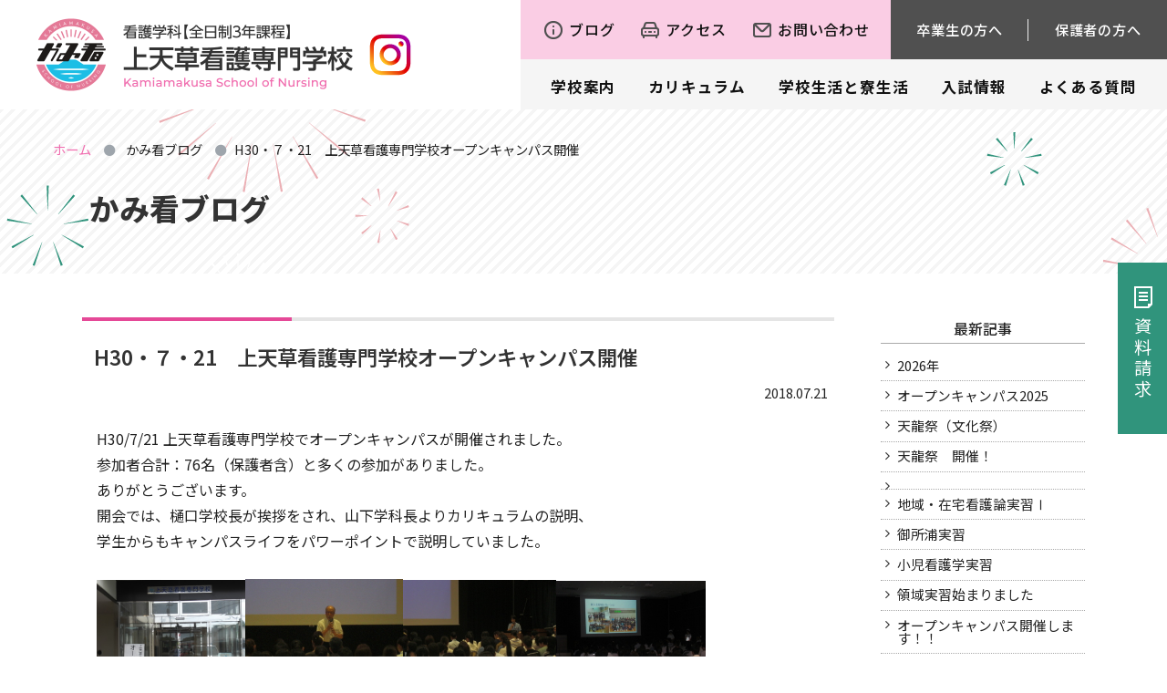

--- FILE ---
content_type: text/html; charset=UTF-8
request_url: https://ksn.cityhosp-kamiamakusa.jp/blog/1072030562-2/
body_size: 47121
content:
<!DOCTYPE html>
<html lang="ja" prefix="og: http://ogp.me/ns#">
<head>
    <meta charset="utf-8">
    <title>
                    H30・７・21　上天草看護専門学校オープンキャンパス開催 -
                            上天草看護専門学校
    </title>
        <meta name="description" content="上天草看護専門学校「かみ看」のブログです。イベントや実習など、「かみ看」での学生生活をぜひご覧ください。">
    <meta name="keywords" content="上天草看護専門学校,熊本,上天草,看護専門学校">
    <meta http-equiv="X-UA-Compatible" content="ie=edge">
    <meta name="format-detection" content="telephone=no">
    <meta name="viewport" content="width=device-width, initial-scale=1">
    <link rel="stylesheet" href="https://ksn.cityhosp-kamiamakusa.jp/apps/font-awesome/css/font-awesome.min.css" type="text/css">
    <link rel="stylesheet" href="https://ksn.cityhosp-kamiamakusa.jp/css/base.css" type="text/css">
    <link rel="stylesheet" href="https://ksn.cityhosp-kamiamakusa.jp/css/base_sp.css" type="text/css">
    <script src="https://ksn.cityhosp-kamiamakusa.jp/apps/jquery.min.js"></script>
    <script src="https://ksn.cityhosp-kamiamakusa.jp/apps/smooth-scroll.polyfills.min.js"></script>
    <script src="https://ksn.cityhosp-kamiamakusa.jp/apps/jquery.inview.min.js"></script>
    <script src="https://ksn.cityhosp-kamiamakusa.jp/apps/common.js"></script>
    <link rel="stylesheet" href="https://ksn.cityhosp-kamiamakusa.jp/apps/magnificpopup/magnific-popup.css" type="text/css">
    <script type="text/javascript" src="https://ksn.cityhosp-kamiamakusa.jp/apps/magnificpopup/jquery.magnific-popup.min.js"></script>
    <script src="https://ksn.cityhosp-kamiamakusa.jp/apps/jquery.cookie.js"></script>
    
            <link rel="stylesheet" href="https://ksn.cityhosp-kamiamakusa.jp/css/pages.css" type="text/css">
        <link rel="stylesheet" href="https://ksn.cityhosp-kamiamakusa.jp/css/blog.css" type="text/css">
        
    
    <link rel="shortcut icon" href="https://ksn.cityhosp-kamiamakusa.jp/favicon.ico" type="image/vnd.microsoft.icon">
    <link rel="icon" href="https://ksn.cityhosp-kamiamakusa.jp/favicon.ico" type="image/vnd.microsoft.icon">
    <link rel="apple-touch-icon-precomposed" href="https://ksn.cityhosp-kamiamakusa.jp/apple-touch-icon.png">
    <!--OGP-->
    <meta property="og:url" content="https://ksn.cityhosp-kamiamakusa.jp/blog/1072030562-2/">
            <meta property="og:type" content="article">
        <meta property="og:title" content="H30・７・21　上天草看護専門学校オープンキャンパス開催 - 上天草看護専門学校">
    <meta property="og:description" content="上天草看護専門学校「かみ看」のブログです。イベントや実習など、「かみ看」での学生生活をぜひご覧ください。">
    <meta property="og:site_name" content="上天草看護専門学校">
    <meta property="og:image" content="https://ksn.cityhosp-kamiamakusa.jp/shared/ogp.jpg">
    <!--//OGP-->
    <meta name='robots' content='max-image-preview:large' />
<link rel="alternate" title="oEmbed (JSON)" type="application/json+oembed" href="https://ksn.cityhosp-kamiamakusa.jp/wp-json/oembed/1.0/embed?url=https%3A%2F%2Fksn.cityhosp-kamiamakusa.jp%2Fblog%2F1072030562-2%2F" />
<link rel="alternate" title="oEmbed (XML)" type="text/xml+oembed" href="https://ksn.cityhosp-kamiamakusa.jp/wp-json/oembed/1.0/embed?url=https%3A%2F%2Fksn.cityhosp-kamiamakusa.jp%2Fblog%2F1072030562-2%2F&#038;format=xml" />
<style id='wp-img-auto-sizes-contain-inline-css' type='text/css'>
img:is([sizes=auto i],[sizes^="auto," i]){contain-intrinsic-size:3000px 1500px}
/*# sourceURL=wp-img-auto-sizes-contain-inline-css */
</style>
<style id='wp-emoji-styles-inline-css' type='text/css'>

	img.wp-smiley, img.emoji {
		display: inline !important;
		border: none !important;
		box-shadow: none !important;
		height: 1em !important;
		width: 1em !important;
		margin: 0 0.07em !important;
		vertical-align: -0.1em !important;
		background: none !important;
		padding: 0 !important;
	}
/*# sourceURL=wp-emoji-styles-inline-css */
</style>
<style id='wp-block-library-inline-css' type='text/css'>
:root{--wp-block-synced-color:#7a00df;--wp-block-synced-color--rgb:122,0,223;--wp-bound-block-color:var(--wp-block-synced-color);--wp-editor-canvas-background:#ddd;--wp-admin-theme-color:#007cba;--wp-admin-theme-color--rgb:0,124,186;--wp-admin-theme-color-darker-10:#006ba1;--wp-admin-theme-color-darker-10--rgb:0,107,160.5;--wp-admin-theme-color-darker-20:#005a87;--wp-admin-theme-color-darker-20--rgb:0,90,135;--wp-admin-border-width-focus:2px}@media (min-resolution:192dpi){:root{--wp-admin-border-width-focus:1.5px}}.wp-element-button{cursor:pointer}:root .has-very-light-gray-background-color{background-color:#eee}:root .has-very-dark-gray-background-color{background-color:#313131}:root .has-very-light-gray-color{color:#eee}:root .has-very-dark-gray-color{color:#313131}:root .has-vivid-green-cyan-to-vivid-cyan-blue-gradient-background{background:linear-gradient(135deg,#00d084,#0693e3)}:root .has-purple-crush-gradient-background{background:linear-gradient(135deg,#34e2e4,#4721fb 50%,#ab1dfe)}:root .has-hazy-dawn-gradient-background{background:linear-gradient(135deg,#faaca8,#dad0ec)}:root .has-subdued-olive-gradient-background{background:linear-gradient(135deg,#fafae1,#67a671)}:root .has-atomic-cream-gradient-background{background:linear-gradient(135deg,#fdd79a,#004a59)}:root .has-nightshade-gradient-background{background:linear-gradient(135deg,#330968,#31cdcf)}:root .has-midnight-gradient-background{background:linear-gradient(135deg,#020381,#2874fc)}:root{--wp--preset--font-size--normal:16px;--wp--preset--font-size--huge:42px}.has-regular-font-size{font-size:1em}.has-larger-font-size{font-size:2.625em}.has-normal-font-size{font-size:var(--wp--preset--font-size--normal)}.has-huge-font-size{font-size:var(--wp--preset--font-size--huge)}.has-text-align-center{text-align:center}.has-text-align-left{text-align:left}.has-text-align-right{text-align:right}.has-fit-text{white-space:nowrap!important}#end-resizable-editor-section{display:none}.aligncenter{clear:both}.items-justified-left{justify-content:flex-start}.items-justified-center{justify-content:center}.items-justified-right{justify-content:flex-end}.items-justified-space-between{justify-content:space-between}.screen-reader-text{border:0;clip-path:inset(50%);height:1px;margin:-1px;overflow:hidden;padding:0;position:absolute;width:1px;word-wrap:normal!important}.screen-reader-text:focus{background-color:#ddd;clip-path:none;color:#444;display:block;font-size:1em;height:auto;left:5px;line-height:normal;padding:15px 23px 14px;text-decoration:none;top:5px;width:auto;z-index:100000}html :where(.has-border-color){border-style:solid}html :where([style*=border-top-color]){border-top-style:solid}html :where([style*=border-right-color]){border-right-style:solid}html :where([style*=border-bottom-color]){border-bottom-style:solid}html :where([style*=border-left-color]){border-left-style:solid}html :where([style*=border-width]){border-style:solid}html :where([style*=border-top-width]){border-top-style:solid}html :where([style*=border-right-width]){border-right-style:solid}html :where([style*=border-bottom-width]){border-bottom-style:solid}html :where([style*=border-left-width]){border-left-style:solid}html :where(img[class*=wp-image-]){height:auto;max-width:100%}:where(figure){margin:0 0 1em}html :where(.is-position-sticky){--wp-admin--admin-bar--position-offset:var(--wp-admin--admin-bar--height,0px)}@media screen and (max-width:600px){html :where(.is-position-sticky){--wp-admin--admin-bar--position-offset:0px}}

/*# sourceURL=wp-block-library-inline-css */
</style><style id='global-styles-inline-css' type='text/css'>
:root{--wp--preset--aspect-ratio--square: 1;--wp--preset--aspect-ratio--4-3: 4/3;--wp--preset--aspect-ratio--3-4: 3/4;--wp--preset--aspect-ratio--3-2: 3/2;--wp--preset--aspect-ratio--2-3: 2/3;--wp--preset--aspect-ratio--16-9: 16/9;--wp--preset--aspect-ratio--9-16: 9/16;--wp--preset--color--black: #000000;--wp--preset--color--cyan-bluish-gray: #abb8c3;--wp--preset--color--white: #ffffff;--wp--preset--color--pale-pink: #f78da7;--wp--preset--color--vivid-red: #cf2e2e;--wp--preset--color--luminous-vivid-orange: #ff6900;--wp--preset--color--luminous-vivid-amber: #fcb900;--wp--preset--color--light-green-cyan: #7bdcb5;--wp--preset--color--vivid-green-cyan: #00d084;--wp--preset--color--pale-cyan-blue: #8ed1fc;--wp--preset--color--vivid-cyan-blue: #0693e3;--wp--preset--color--vivid-purple: #9b51e0;--wp--preset--gradient--vivid-cyan-blue-to-vivid-purple: linear-gradient(135deg,rgb(6,147,227) 0%,rgb(155,81,224) 100%);--wp--preset--gradient--light-green-cyan-to-vivid-green-cyan: linear-gradient(135deg,rgb(122,220,180) 0%,rgb(0,208,130) 100%);--wp--preset--gradient--luminous-vivid-amber-to-luminous-vivid-orange: linear-gradient(135deg,rgb(252,185,0) 0%,rgb(255,105,0) 100%);--wp--preset--gradient--luminous-vivid-orange-to-vivid-red: linear-gradient(135deg,rgb(255,105,0) 0%,rgb(207,46,46) 100%);--wp--preset--gradient--very-light-gray-to-cyan-bluish-gray: linear-gradient(135deg,rgb(238,238,238) 0%,rgb(169,184,195) 100%);--wp--preset--gradient--cool-to-warm-spectrum: linear-gradient(135deg,rgb(74,234,220) 0%,rgb(151,120,209) 20%,rgb(207,42,186) 40%,rgb(238,44,130) 60%,rgb(251,105,98) 80%,rgb(254,248,76) 100%);--wp--preset--gradient--blush-light-purple: linear-gradient(135deg,rgb(255,206,236) 0%,rgb(152,150,240) 100%);--wp--preset--gradient--blush-bordeaux: linear-gradient(135deg,rgb(254,205,165) 0%,rgb(254,45,45) 50%,rgb(107,0,62) 100%);--wp--preset--gradient--luminous-dusk: linear-gradient(135deg,rgb(255,203,112) 0%,rgb(199,81,192) 50%,rgb(65,88,208) 100%);--wp--preset--gradient--pale-ocean: linear-gradient(135deg,rgb(255,245,203) 0%,rgb(182,227,212) 50%,rgb(51,167,181) 100%);--wp--preset--gradient--electric-grass: linear-gradient(135deg,rgb(202,248,128) 0%,rgb(113,206,126) 100%);--wp--preset--gradient--midnight: linear-gradient(135deg,rgb(2,3,129) 0%,rgb(40,116,252) 100%);--wp--preset--font-size--small: 13px;--wp--preset--font-size--medium: 20px;--wp--preset--font-size--large: 36px;--wp--preset--font-size--x-large: 42px;--wp--preset--spacing--20: 0.44rem;--wp--preset--spacing--30: 0.67rem;--wp--preset--spacing--40: 1rem;--wp--preset--spacing--50: 1.5rem;--wp--preset--spacing--60: 2.25rem;--wp--preset--spacing--70: 3.38rem;--wp--preset--spacing--80: 5.06rem;--wp--preset--shadow--natural: 6px 6px 9px rgba(0, 0, 0, 0.2);--wp--preset--shadow--deep: 12px 12px 50px rgba(0, 0, 0, 0.4);--wp--preset--shadow--sharp: 6px 6px 0px rgba(0, 0, 0, 0.2);--wp--preset--shadow--outlined: 6px 6px 0px -3px rgb(255, 255, 255), 6px 6px rgb(0, 0, 0);--wp--preset--shadow--crisp: 6px 6px 0px rgb(0, 0, 0);}:where(.is-layout-flex){gap: 0.5em;}:where(.is-layout-grid){gap: 0.5em;}body .is-layout-flex{display: flex;}.is-layout-flex{flex-wrap: wrap;align-items: center;}.is-layout-flex > :is(*, div){margin: 0;}body .is-layout-grid{display: grid;}.is-layout-grid > :is(*, div){margin: 0;}:where(.wp-block-columns.is-layout-flex){gap: 2em;}:where(.wp-block-columns.is-layout-grid){gap: 2em;}:where(.wp-block-post-template.is-layout-flex){gap: 1.25em;}:where(.wp-block-post-template.is-layout-grid){gap: 1.25em;}.has-black-color{color: var(--wp--preset--color--black) !important;}.has-cyan-bluish-gray-color{color: var(--wp--preset--color--cyan-bluish-gray) !important;}.has-white-color{color: var(--wp--preset--color--white) !important;}.has-pale-pink-color{color: var(--wp--preset--color--pale-pink) !important;}.has-vivid-red-color{color: var(--wp--preset--color--vivid-red) !important;}.has-luminous-vivid-orange-color{color: var(--wp--preset--color--luminous-vivid-orange) !important;}.has-luminous-vivid-amber-color{color: var(--wp--preset--color--luminous-vivid-amber) !important;}.has-light-green-cyan-color{color: var(--wp--preset--color--light-green-cyan) !important;}.has-vivid-green-cyan-color{color: var(--wp--preset--color--vivid-green-cyan) !important;}.has-pale-cyan-blue-color{color: var(--wp--preset--color--pale-cyan-blue) !important;}.has-vivid-cyan-blue-color{color: var(--wp--preset--color--vivid-cyan-blue) !important;}.has-vivid-purple-color{color: var(--wp--preset--color--vivid-purple) !important;}.has-black-background-color{background-color: var(--wp--preset--color--black) !important;}.has-cyan-bluish-gray-background-color{background-color: var(--wp--preset--color--cyan-bluish-gray) !important;}.has-white-background-color{background-color: var(--wp--preset--color--white) !important;}.has-pale-pink-background-color{background-color: var(--wp--preset--color--pale-pink) !important;}.has-vivid-red-background-color{background-color: var(--wp--preset--color--vivid-red) !important;}.has-luminous-vivid-orange-background-color{background-color: var(--wp--preset--color--luminous-vivid-orange) !important;}.has-luminous-vivid-amber-background-color{background-color: var(--wp--preset--color--luminous-vivid-amber) !important;}.has-light-green-cyan-background-color{background-color: var(--wp--preset--color--light-green-cyan) !important;}.has-vivid-green-cyan-background-color{background-color: var(--wp--preset--color--vivid-green-cyan) !important;}.has-pale-cyan-blue-background-color{background-color: var(--wp--preset--color--pale-cyan-blue) !important;}.has-vivid-cyan-blue-background-color{background-color: var(--wp--preset--color--vivid-cyan-blue) !important;}.has-vivid-purple-background-color{background-color: var(--wp--preset--color--vivid-purple) !important;}.has-black-border-color{border-color: var(--wp--preset--color--black) !important;}.has-cyan-bluish-gray-border-color{border-color: var(--wp--preset--color--cyan-bluish-gray) !important;}.has-white-border-color{border-color: var(--wp--preset--color--white) !important;}.has-pale-pink-border-color{border-color: var(--wp--preset--color--pale-pink) !important;}.has-vivid-red-border-color{border-color: var(--wp--preset--color--vivid-red) !important;}.has-luminous-vivid-orange-border-color{border-color: var(--wp--preset--color--luminous-vivid-orange) !important;}.has-luminous-vivid-amber-border-color{border-color: var(--wp--preset--color--luminous-vivid-amber) !important;}.has-light-green-cyan-border-color{border-color: var(--wp--preset--color--light-green-cyan) !important;}.has-vivid-green-cyan-border-color{border-color: var(--wp--preset--color--vivid-green-cyan) !important;}.has-pale-cyan-blue-border-color{border-color: var(--wp--preset--color--pale-cyan-blue) !important;}.has-vivid-cyan-blue-border-color{border-color: var(--wp--preset--color--vivid-cyan-blue) !important;}.has-vivid-purple-border-color{border-color: var(--wp--preset--color--vivid-purple) !important;}.has-vivid-cyan-blue-to-vivid-purple-gradient-background{background: var(--wp--preset--gradient--vivid-cyan-blue-to-vivid-purple) !important;}.has-light-green-cyan-to-vivid-green-cyan-gradient-background{background: var(--wp--preset--gradient--light-green-cyan-to-vivid-green-cyan) !important;}.has-luminous-vivid-amber-to-luminous-vivid-orange-gradient-background{background: var(--wp--preset--gradient--luminous-vivid-amber-to-luminous-vivid-orange) !important;}.has-luminous-vivid-orange-to-vivid-red-gradient-background{background: var(--wp--preset--gradient--luminous-vivid-orange-to-vivid-red) !important;}.has-very-light-gray-to-cyan-bluish-gray-gradient-background{background: var(--wp--preset--gradient--very-light-gray-to-cyan-bluish-gray) !important;}.has-cool-to-warm-spectrum-gradient-background{background: var(--wp--preset--gradient--cool-to-warm-spectrum) !important;}.has-blush-light-purple-gradient-background{background: var(--wp--preset--gradient--blush-light-purple) !important;}.has-blush-bordeaux-gradient-background{background: var(--wp--preset--gradient--blush-bordeaux) !important;}.has-luminous-dusk-gradient-background{background: var(--wp--preset--gradient--luminous-dusk) !important;}.has-pale-ocean-gradient-background{background: var(--wp--preset--gradient--pale-ocean) !important;}.has-electric-grass-gradient-background{background: var(--wp--preset--gradient--electric-grass) !important;}.has-midnight-gradient-background{background: var(--wp--preset--gradient--midnight) !important;}.has-small-font-size{font-size: var(--wp--preset--font-size--small) !important;}.has-medium-font-size{font-size: var(--wp--preset--font-size--medium) !important;}.has-large-font-size{font-size: var(--wp--preset--font-size--large) !important;}.has-x-large-font-size{font-size: var(--wp--preset--font-size--x-large) !important;}
/*# sourceURL=global-styles-inline-css */
</style>

<style id='classic-theme-styles-inline-css' type='text/css'>
/*! This file is auto-generated */
.wp-block-button__link{color:#fff;background-color:#32373c;border-radius:9999px;box-shadow:none;text-decoration:none;padding:calc(.667em + 2px) calc(1.333em + 2px);font-size:1.125em}.wp-block-file__button{background:#32373c;color:#fff;text-decoration:none}
/*# sourceURL=/wp-includes/css/classic-themes.min.css */
</style>
<link rel='stylesheet' id='html5blank-css' href='https://ksn.cityhosp-kamiamakusa.jp/wp/wp-content/themes/kangaku/style.css?ver=1.0' media='all' />
<link rel="https://api.w.org/" href="https://ksn.cityhosp-kamiamakusa.jp/wp-json/" /><link rel="alternate" title="JSON" type="application/json" href="https://ksn.cityhosp-kamiamakusa.jp/wp-json/wp/v2/blog/2839" />    <!-- Google tag (gtag.js) -->
    <script async src="https://www.googletagmanager.com/gtag/js?id=G-8CZGHNW7CN"></script>
    <script>
      window.dataLayer = window.dataLayer || [];
      function gtag(){dataLayer.push(arguments);}
      gtag('js', new Date());

      gtag('config', 'G-8CZGHNW7CN');
    </script>
</head>
<body>
<div id="container">
    <!--header-->
    <header id="header">
        <div class="box_inner">
            <div class="site_title_sns_links">
                                    <div class="site_title">
                        <a href="https://ksn.cityhosp-kamiamakusa.jp/">
                            <span class="logo"><img src="https://ksn.cityhosp-kamiamakusa.jp/shared/logo_kangaku.png" alt=""></span>
                            <span class="lbl"><img src="https://ksn.cityhosp-kamiamakusa.jp/shared/site_title.png" alt="上天草看護専門学校"></span>
                        </a>
                    </div>
                                <div class="sns_links">
                    <ul>
                        <li><a href="https://www.instagram.com/kamikan0200" target="_blank"><img src="https://ksn.cityhosp-kamiamakusa.jp/shared/icon_instagram.png" alt="Instagram"></a></li>
                    </ul>
                </div>
            </div>
            
            <div class="global_nav">
                <div class="global_nav1">
                    <ul class="gn_bg01">
                        <li><a href="https://ksn.cityhosp-kamiamakusa.jp/blog/">ブログ</a></li>
                        <li><a href="https://ksn.cityhosp-kamiamakusa.jp/access/">アクセス</a></li>
                        <li><a href="https://ksn.cityhosp-kamiamakusa.jp/contact/">お問い合わせ</a></li>
                    </ul>
                    <ul class="gn_bg02">
                        <li><a href="https://ksn.cityhosp-kamiamakusa.jp/for_graduates/">卒業生の方へ</a></li>
                        <li><a href="https://ksn.cityhosp-kamiamakusa.jp/for_parents/">保護者の方へ</a></li>
                    </ul>
                </div>

                <div class="global_nav2">
                    <ul>
                        <li class="gn_outline">
                            <a href="https://ksn.cityhosp-kamiamakusa.jp/outline/">学校案内</a>
                            <div class="child_nav"><ul id="menu-nav_outline" class="menu"><li id="menu-item-192" class="menu-item menu-item-type-post_type menu-item-object-page menu-item-192"><a href="https://ksn.cityhosp-kamiamakusa.jp/outline/greeting/">学校長挨拶</a></li>
<li id="menu-item-190" class="menu-item menu-item-type-post_type menu-item-object-page menu-item-190"><a href="https://ksn.cityhosp-kamiamakusa.jp/outline/introduction/">学校紹介</a></li>
<li id="menu-item-188" class="menu-item menu-item-type-post_type menu-item-object-page menu-item-188"><a href="https://ksn.cityhosp-kamiamakusa.jp/outline/course/">卒業後の進路</a></li>
<li id="menu-item-189" class="menu-item menu-item-type-post_type menu-item-object-page menu-item-189"><a href="https://ksn.cityhosp-kamiamakusa.jp/outline/facilities/">学内施設</a></li>
<li id="menu-item-191" class="menu-item menu-item-type-post_type menu-item-object-page menu-item-191"><a href="https://ksn.cityhosp-kamiamakusa.jp/outline/regulations/">学校情報の公開</a></li>
</ul></div>
                        </li>
                        <li class="gn_curriculum">
                            <a href="https://ksn.cityhosp-kamiamakusa.jp/curriculum/">カリキュラム</a>
                            <div class="child_nav"><ul id="menu-nav_curriculum" class="menu"><li id="menu-item-193" class="menu-item menu-item-type-post_type menu-item-object-page menu-item-193"><a href="https://ksn.cityhosp-kamiamakusa.jp/curriculum/curriculum/">カリキュラム</a></li>
<li id="menu-item-194" class="menu-item menu-item-type-post_type menu-item-object-page menu-item-194"><a href="https://ksn.cityhosp-kamiamakusa.jp/curriculum/facilities/">学外実習施設</a></li>
</ul></div>
                        </li>
                        <li class="gn_school_life">
                            <a href="https://ksn.cityhosp-kamiamakusa.jp/school_life/">学校生活と寮生活</a>
                            <div class="child_nav"><ul id="menu-nav_school_life" class="menu"><li id="menu-item-3053" class="menu-item menu-item-type-post_type menu-item-object-page menu-item-3053"><a href="https://ksn.cityhosp-kamiamakusa.jp/school_life/school_life/">学校生活と寮生活</a></li>
<li id="menu-item-197" class="menu-item menu-item-type-post_type menu-item-object-page menu-item-197"><a href="https://ksn.cityhosp-kamiamakusa.jp/school_life/day/">学生の一日の過ごし方</a></li>
<li id="menu-item-196" class="menu-item menu-item-type-post_type menu-item-object-page menu-item-196"><a href="https://ksn.cityhosp-kamiamakusa.jp/school_life/dormitory/">寮案内</a></li>
<li id="menu-item-195" class="menu-item menu-item-type-post_type menu-item-object-page menu-item-195"><a href="https://ksn.cityhosp-kamiamakusa.jp/school_life/voices/">在校生・卒業生の声</a></li>
<li id="menu-item-3111" class="menu-item menu-item-type-post_type menu-item-object-page menu-item-3111"><a href="https://ksn.cityhosp-kamiamakusa.jp/school_life/movie/">かみ看紹介ムービー</a></li>
</ul></div>
                        </li>
                        <li class="gn_admissions">
                            <a href="https://ksn.cityhosp-kamiamakusa.jp/admissions/">入試情報</a>
                            <div class="child_nav"><ul id="menu-nav_admissions" class="menu"><li id="menu-item-205" class="menu-item menu-item-type-post_type menu-item-object-page menu-item-205"><a href="https://ksn.cityhosp-kamiamakusa.jp/admissions/application_guideline/">募集要項</a></li>
<li id="menu-item-207" class="menu-item menu-item-type-post_type menu-item-object-page menu-item-207"><a href="https://ksn.cityhosp-kamiamakusa.jp/admissions/apply_request/">学校案内等の申請手続・請求方法</a></li>
<li id="menu-item-208" class="menu-item menu-item-type-post_type menu-item-object-page menu-item-208"><a href="https://ksn.cityhosp-kamiamakusa.jp/admissions/cost/">学費・奨学金制度</a></li>
<li id="menu-item-206" class="menu-item menu-item-type-post_type menu-item-object-page menu-item-206"><a href="https://ksn.cityhosp-kamiamakusa.jp/admissions/shugakushien/">大学等における修学支援に関わる事項</a></li>
<li id="menu-item-3298" class="menu-item menu-item-type-post_type menu-item-object-page menu-item-3298"><a href="https://ksn.cityhosp-kamiamakusa.jp/admissions/setsumeikai/">学校説明会</a></li>
</ul></div>
                        </li>
                        <li class="gn_faq"><a href="https://ksn.cityhosp-kamiamakusa.jp/faq/">よくある質問</a></li>
                    </ul>
                </div>
            </div>
        </div>
    </header>
    <!--//header-->    <!--contents-->
    <div class="contents blog detail">
        <!--topicpath_content_title-->
        <div class="topicpath_content_title"> 
            <!--topicpath-->
            <div class="topicpath">
                <ul>
                    <li><a href="https://ksn.cityhosp-kamiamakusa.jp/">ホーム</a></li>
                    <!-- Breadcrumb NavXT 7.2.0 -->
<li><span property="itemListElement" typeof="ListItem"><a property="item" typeof="WebPage" title="かみ看ブログへ移動する" href="https://ksn.cityhosp-kamiamakusa.jp/blog/" class="archive post-blog-archive" ><span property="name">かみ看ブログ</span></a><meta property="position" content="1"></span></li><li><span property="itemListElement" typeof="ListItem"><span property="name" class="post post-blog current-item">H30・７・21　上天草看護専門学校オープンキャンパス開催</span><meta property="url" content="https://ksn.cityhosp-kamiamakusa.jp/blog/1072030562-2/"><meta property="position" content="2"></span></li>                </ul>
            </div>
            <!--//topicpath-->
            <div class="content_title">
                <h1 class="lbl_ja">かみ看ブログ</h1>
            </div>
        </div>
        <!--//topicpath_content_title-->
        <!--content_body-->
        <div class="content_body two_col">
            <!--column_wrapper-->
            <div class="column_wrapper">
                <!--column_main-->
                <div class="column_main">
                    <div class="page_body">
                                                <div class="entry_detail_box">
                            <div class="box_header">
                                <h2>
                                    H30・７・21　上天草看護専門学校オープンキャンパス開催                                </h2>
                                <div class="entry_meta">
                                    <div class="entry_date">
                                        2018.07.21                                    </div>
                                </div>
                            </div>
                            <div class="box_inner">
                                H30/7/21 上天草看護専門学校でオープンキャンパスが開催されました。<br />参加者合計：76名（保護者含）と多くの参加がありました。<br />ありがとうございます。<br />開会では、樋口学校長が挨拶をされ、山下学科長よりカリキュラムの説明、<br />学生からもキャンパスライフをパワーポイントで説明していました。<br /><br /><a title="CIMG7112" href="https://ksn.cityhosp-kamiamakusa.jp/wp/wp-content/uploads/blog/sh_b024b7c8.jpg" target="_blank" rel="noopener"><img fetchpriority="high" decoding="async"  width="480" height="360" class="pict" style="width: 163px; height: 137px;" alt="CIMG7112" src="https://ksn.cityhosp-kamiamakusa.jp/wp/wp-content/uploads/blog/sh_b024b7c8-s.jpg" border="0" hspace="5"></a><a title="CIMG7125" href="https://ksn.cityhosp-kamiamakusa.jp/wp/wp-content/uploads/blog/sh_c18b78a2.jpg" target="_blank" rel="noopener"><img decoding="async"  width="480" height="360" class="pict" style="width: 173px; height: 139px;" alt="CIMG7125" src="https://ksn.cityhosp-kamiamakusa.jp/wp/wp-content/uploads/blog/sh_c18b78a2-s.jpg" border="0" hspace="5"></a><a title="CIMG7128" href="https://ksn.cityhosp-kamiamakusa.jp/wp/wp-content/uploads/blog/sh_5e218c82.jpg" target="_blank" rel="noopener"><img decoding="async"  width="480" height="360" class="pict" style="width: 168px; height: 136px;" alt="CIMG7128" src="https://ksn.cityhosp-kamiamakusa.jp/wp/wp-content/uploads/blog/sh_5e218c82-s.jpg" border="0" hspace="5"></a><a title="CIMG7132" href="https://ksn.cityhosp-kamiamakusa.jp/wp/wp-content/uploads/blog/sh_9a82ba7d.jpg" target="_blank" rel="noopener"><img loading="lazy" decoding="async"  width="480" height="360" class="pict" style="width: 164px; height: 135px;" alt="CIMG7132" src="https://ksn.cityhosp-kamiamakusa.jp/wp/wp-content/uploads/blog/sh_9a82ba7d-s.jpg" border="0" hspace="5"></a><br /><br /><br /><br />その後、5グループに分かれ学校内と寮を、在校生が説明しながら案内しました。<br /><a title="CIMG7134" href="https://ksn.cityhosp-kamiamakusa.jp/wp/wp-content/uploads/blog/sh_dc43631c.jpg" target="_blank" rel="noopener"><img loading="lazy" decoding="async"  width="480" height="360" class="pict" style="width: 257px; height: 189px;" alt="CIMG7134" src="https://ksn.cityhosp-kamiamakusa.jp/wp/wp-content/uploads/blog/sh_dc43631c-s.jpg" border="0" hspace="5"></a><a title="CIMG7138" href="https://ksn.cityhosp-kamiamakusa.jp/wp/wp-content/uploads/blog/sh_f1703fc0.jpg" target="_blank" rel="noopener"><img loading="lazy" decoding="async"  width="480" height="360" class="pict" style="width: 265px; height: 185px;" alt="CIMG7138" src="https://ksn.cityhosp-kamiamakusa.jp/wp/wp-content/uploads/blog/sh_f1703fc0-s.jpg" border="0" hspace="5"></a><br /><br />待ちに待った昼食の時間、今日はカレーライスでした。<br />各グループに分かれ、きれいな景色を見ながら美味しくいただきました。<br />フードの方々、おいしいカレーを作っていただきありがとうございました。<br /><br /><a title="CIMG7157" href="https://ksn.cityhosp-kamiamakusa.jp/wp/wp-content/uploads/blog/sh_8c77956b.jpg" target="_blank" rel="noopener"></a><a title="CIMG7159" href="https://ksn.cityhosp-kamiamakusa.jp/wp/wp-content/uploads/blog/sh_4a43f98f.jpg" target="_blank" rel="noopener"><img loading="lazy" decoding="async"  width="480" height="360" class="pict" style="width: 218px; height: 183px;" alt="CIMG7159" src="https://ksn.cityhosp-kamiamakusa.jp/wp/wp-content/uploads/blog/sh_4a43f98f-s.jpg" border="0" hspace="5"></a><a title="CIMG7157" href="https://ksn.cityhosp-kamiamakusa.jp/wp/wp-content/uploads/blog/sh_43a99c84.jpg" target="_blank" rel="noopener"><img loading="lazy" decoding="async"  width="480" height="360" class="pict" style="width: 248px; height: 184px;" alt="CIMG7157" src="https://ksn.cityhosp-kamiamakusa.jp/wp/wp-content/uploads/blog/sh_43a99c84-s.jpg" border="0" hspace="5"></a><br /><br />昼からは、参加者の皆さんに、看護体験をしていただきました。<br />（妊婦体験・赤ちゃん抱っこ・手浴体験・車いす体験・移動リフト体験・心音・呼吸音の聴診体験）<br /><br /><a title="CIMG7165" href="https://ksn.cityhosp-kamiamakusa.jp/wp/wp-content/uploads/blog/sh_3282c994.jpg" target="_blank" rel="noopener"><img loading="lazy" decoding="async"  width="480" height="360" class="pict" style="width: 216px; height: 152px;" alt="CIMG7165" src="https://ksn.cityhosp-kamiamakusa.jp/wp/wp-content/uploads/blog/sh_3282c994-s.jpg" border="0" hspace="5"></a><a title="CIMG7175" href="https://ksn.cityhosp-kamiamakusa.jp/wp/wp-content/uploads/blog/sh_39b0fc44.jpg" target="_blank" rel="noopener"><img loading="lazy" decoding="async"  width="480" height="360" class="pict" style="width: 212px; height: 151px;" alt="CIMG7175" src="https://ksn.cityhosp-kamiamakusa.jp/wp/wp-content/uploads/blog/sh_39b0fc44-s.jpg" border="0" hspace="5"></a><a title="CIMG7163" href="https://ksn.cityhosp-kamiamakusa.jp/wp/wp-content/uploads/blog/sh_d7f5d2e4.jpg" target="_blank" rel="noopener"><img loading="lazy" decoding="async"  width="480" height="360" class="pict" style="width: 209px; height: 147px;" alt="CIMG7163" src="https://ksn.cityhosp-kamiamakusa.jp/wp/wp-content/uploads/blog/sh_d7f5d2e4-s.jpg" border="0" hspace="5"></a><br /><br /><a title="CIMG7178" href="https://ksn.cityhosp-kamiamakusa.jp/wp/wp-content/uploads/blog/sh_7b4768bd.jpg" target="_blank" rel="noopener"><img loading="lazy" decoding="async"  width="480" height="360" class="pict" style="width: 218px; height: 169px;" alt="CIMG7178" src="https://ksn.cityhosp-kamiamakusa.jp/wp/wp-content/uploads/blog/sh_7b4768bd-s.jpg" border="0" hspace="5"></a><br /><br />相談ブースにも、多く参加者されてました。<br /><br /><a title="CIMG7177" href="https://ksn.cityhosp-kamiamakusa.jp/wp/wp-content/uploads/blog/sh_b68167fa.jpg" target="_blank" rel="noopener"><img loading="lazy" decoding="async"  width="480" height="360" class="pict" style="width: 206px; height: 158px;" alt="CIMG7177" src="https://ksn.cityhosp-kamiamakusa.jp/wp/wp-content/uploads/blog/sh_b68167fa-s.jpg" border="0" hspace="5"></a><br /><br />参加された皆様、本当にありがとうございました。<br />皆様を、お待ちしています。<br /><br />オープンキャンパスが開始から終了までスムーズに終了したのは、一生懸命に頑張ってくれた学生の皆さんのおかげです。在校生の皆さんにも感謝。<br />ありがとうございました。<br /><br /><br /><br /><br /><br /><br /><br /><br /><br /><br />
                            </div>
                            <div class="box_footer">
                                <a href="https://ksn.cityhosp-kamiamakusa.jp/blog/">一覧に戻る</a>
                            </div>
                        </div>
                                            </div>
                </div>
                <!--//column_main--> 
                <!--column_sub-->
                <div class="column_sub">
                    <div class="archives_box">
    <dl class="archive_year">
        <dt>最新記事</dt>
        <dd>
            <ul>
                                                    <li>
                        <a href="https://ksn.cityhosp-kamiamakusa.jp/blog/2026%e5%b9%b4/">2026年</a>
                    </li>
                                    <li>
                        <a href="https://ksn.cityhosp-kamiamakusa.jp/blog/%e3%82%aa%e3%83%bc%e3%83%97%e3%83%b3%e3%82%ad%e3%83%a3%e3%83%b3%e3%83%91%e3%82%b92025/">オープンキャンパス2025</a>
                    </li>
                                    <li>
                        <a href="https://ksn.cityhosp-kamiamakusa.jp/blog/%e5%a4%a9%e9%be%8d%e7%a5%ad%ef%bc%88%e6%96%87%e5%8c%96%e7%a5%ad%ef%bc%89/">天龍祭（文化祭）</a>
                    </li>
                                    <li>
                        <a href="https://ksn.cityhosp-kamiamakusa.jp/blog/%e5%a4%a9%e9%be%8d%e7%a5%ad%e3%80%80%e9%96%8b%e5%82%ac%ef%bc%81/">天龍祭　開催！</a>
                    </li>
                                    <li>
                        <a href="https://ksn.cityhosp-kamiamakusa.jp/blog/3536/"></a>
                    </li>
                                    <li>
                        <a href="https://ksn.cityhosp-kamiamakusa.jp/blog/%e5%9c%b0%e5%9f%9f%e3%83%bb%e5%9c%a8%e5%ae%85%e7%9c%8b%e8%ad%b7%e8%ab%96%e5%ae%9f%e7%bf%92%e2%85%b0/">地域・在宅看護論実習Ⅰ</a>
                    </li>
                                    <li>
                        <a href="https://ksn.cityhosp-kamiamakusa.jp/blog/%e5%be%a1%e6%89%80%e6%b5%a6%e5%ae%9f%e7%bf%92/">御所浦実習</a>
                    </li>
                                    <li>
                        <a href="https://ksn.cityhosp-kamiamakusa.jp/blog/%e5%b0%8f%e5%85%90%e7%9c%8b%e8%ad%b7%e5%ad%a6%e5%ae%9f%e7%bf%92/">小児看護学実習</a>
                    </li>
                                    <li>
                        <a href="https://ksn.cityhosp-kamiamakusa.jp/blog/%e9%a0%98%e5%9f%9f%e5%ae%9f%e7%bf%92%e5%a7%8b%e3%81%be%e3%82%8a%e3%81%be%e3%81%97%e3%81%9f/">領域実習始まりました</a>
                    </li>
                                    <li>
                        <a href="https://ksn.cityhosp-kamiamakusa.jp/blog/%e3%82%aa%e3%83%bc%e3%83%97%e3%83%b3%e3%82%ad%e3%83%a3%e3%83%b3%e3%83%91%e3%82%b9%e9%96%8b%e5%82%ac%e3%81%97%e3%81%be%e3%81%99%ef%bc%81%ef%bc%81/">オープンキャンパス開催します！！</a>
                    </li>
                            </ul>
        </dd>
    </dl>
    <dl class="archive_year">
        <dt>年別一覧</dt>
        <dd>
            <ul>
                <li><a href="http://ksn.cityhosp-kamiamakusa.jp/blog/2026">2026年</a></li><li><a href="http://ksn.cityhosp-kamiamakusa.jp/blog/2025">2025年</a></li><li><a href="http://ksn.cityhosp-kamiamakusa.jp/blog/2024">2024年</a></li><li><a href="http://ksn.cityhosp-kamiamakusa.jp/blog/2023">2023年</a></li><li><a href="http://ksn.cityhosp-kamiamakusa.jp/blog/2022">2022年</a></li><li><a href="http://ksn.cityhosp-kamiamakusa.jp/blog/2021">2021年</a></li><li><a href="http://ksn.cityhosp-kamiamakusa.jp/blog/2020">2020年</a></li><li><a href="http://ksn.cityhosp-kamiamakusa.jp/blog/2019">2019年</a></li><li><a href="http://ksn.cityhosp-kamiamakusa.jp/blog/2018">2018年</a></li><li><a href="http://ksn.cityhosp-kamiamakusa.jp/blog/2017">2017年</a></li><li><a href="http://ksn.cityhosp-kamiamakusa.jp/blog/2016">2016年</a></li><li><a href="http://ksn.cityhosp-kamiamakusa.jp/blog/2015">2015年</a></li><li><a href="http://ksn.cityhosp-kamiamakusa.jp/blog/2014">2014年</a></li><li><a href="http://ksn.cityhosp-kamiamakusa.jp/blog/2013">2013年</a></li><li><a href="http://ksn.cityhosp-kamiamakusa.jp/blog/2012">2012年</a></li><li><a href="http://ksn.cityhosp-kamiamakusa.jp/blog/2011">2011年</a></li><li><a href="http://ksn.cityhosp-kamiamakusa.jp/blog/2010">2010年</a></li><li><a href="http://ksn.cityhosp-kamiamakusa.jp/blog/2009">2009年</a></li>            </ul>
        </dd>
    </dl>
</div>                </div>
                <!--//column_sub-->
            </div>
            <!--//column_wrapper-->
        </div>
    </div>
    <!--//contents-->

<!--b_link_box-->
<div class="b_link_box">
    <div class="box_inner">
        <ul>
            <li><a href="http://www.cityhosp-kamiamakusa.jp/" target="_blank">上天草市立上天草総合病院</a></li>
        </ul>
    </div>
</div>
<!--//b_link_box-->
<!--資料請求-->
<div class="document_request">
    <a href="https://ksn.cityhosp-kamiamakusa.jp/admissions/apply_request/">資料請求</a>
</div>
<!--//資料請求-->
<!--footer-->
    <footer>
        <div class="box_inner">
            <div class="f_site_title">
                <a href="https://ksn.cityhosp-kamiamakusa.jp/">
                    <span class="logo"><img src="https://ksn.cityhosp-kamiamakusa.jp/shared/logo_kangaku.png" alt=""></span>
                    <span class="lbl"><img src="https://ksn.cityhosp-kamiamakusa.jp/shared/f_site_title.png" alt="上天草看護専門学校"></span>
                </a>
            </div>
            <div class="addr_contact_info">
                <p class="addr">〒866-0295 熊本県上天草市龍ヶ岳町高戸1419-2</p>
                <div class="contact_info">
                    <dl>
                        <dt>TEL.</dt>
                        <dd><span class="tel_link1">0969-62-0200</span></dd>
                    </dl>
                    <dl>
                        <dt>FAX.</dt>
                        <dd>0969-62-0400</dd>
                    </dl>
                </div>
            </div>
            <div class="sns_links">
                <ul>
                    <li><a href="https://www.instagram.com/kamikan0200" target="_blank"><img src="https://ksn.cityhosp-kamiamakusa.jp/shared/icon_instagram.png" alt="Instagram"></a></li>
                </ul>
            </div>
        </div>
        <div class="box_footer">
            <div class="f_nav">
                <ul>
                    <li><a href="https://ksn.cityhosp-kamiamakusa.jp/privacy/">プライバシーポリシー</a></li>
                </ul>
            </div>
            
            <div class="copyright">&copy; <span class="cr_year"></span> Kamiamakusa School of Nursing</div>
        </div>

    </footer>
    <!--//footer-->
</div>

<!--spnav_pagetop-->
<!--ハンバーガーボタン-->
<div class="nav_oc">
    <button class="menu-trigger" aria-labelledby="MENU">
        <span class="lines">
            <span></span><span></span><span></span>
        </span>
        <span class="menu_text">メニュー</span>
    </button>
</div>
<!--//ハンバーガーボタン-->
<!--ナビゲーション-->
<div class="side_nav">
    <div class="side_goto_home">
        <a href="https://ksn.cityhosp-kamiamakusa.jp/">
            <span class="logo"><img src="https://ksn.cityhosp-kamiamakusa.jp/shared/logo_kangaku.png" alt=""></span>
            <span class="lbl"><img src="https://ksn.cityhosp-kamiamakusa.jp/shared/site_title.png" alt="上天草看護専門学校"></span>
        </a>
    </div>
    
    <div class="side_global_nav">
        <ul>
            <li><a href="https://ksn.cityhosp-kamiamakusa.jp/outline/">学校案内</a></li>
            <li><a href="https://ksn.cityhosp-kamiamakusa.jp/curriculum/">カリキュラム</a></li>
            <li><a href="https://ksn.cityhosp-kamiamakusa.jp/school_life/">学校生活と寮生活</a></li>
            <li><a href="https://ksn.cityhosp-kamiamakusa.jp/admissions/">入試情報</a></li>
            <li><a href="https://ksn.cityhosp-kamiamakusa.jp/faq/">よくある質問</a></li>
            <li><a href="https://ksn.cityhosp-kamiamakusa.jp/blog/">かみ看ブログ</a></li>
        </ul>
    </div>
    <div class="side_global_nav2">
        <ul>
            <li><a href="https://ksn.cityhosp-kamiamakusa.jp/for_graduates/">卒業生の方へ</a></li>
            <li><a href="https://ksn.cityhosp-kamiamakusa.jp/for_parents/">保護者のみなさまへ</a></li>
        </ul>
    </div>
    <div class="side_global_nav3">
        <ul>
            <li><a href="https://ksn.cityhosp-kamiamakusa.jp/news/">お知らせ</a></li>
            <li><a href="https://ksn.cityhosp-kamiamakusa.jp/access/">アクセス</a></li>
            <li><a href="https://ksn.cityhosp-kamiamakusa.jp/contact/">お問い合わせ</a></li>
            <li><a href="https://ksn.cityhosp-kamiamakusa.jp/privacy/">プライバシーポリシー</a></li>
        </ul>
    </div>

    <div class="sns_links">
        <ul>
            <li><a href="https://www.instagram.com/kamikan0200" target="_blank"><img src="https://ksn.cityhosp-kamiamakusa.jp/shared/icon_instagram.png" alt="Instagram"></a></li>
        </ul>
    </div>
</div>
<!--//ナビゲーション-->
<div class="pagetop"><a href="#header" data-scroll></a></div>
<script>
    var scroll = new SmoothScroll('a[href*="#"]', {
        speed: 300,
        ignore: 'a.noscroll'
    });
</script>
<!--//spnav_pagetop-->
<script type="speculationrules">
{"prefetch":[{"source":"document","where":{"and":[{"href_matches":"/*"},{"not":{"href_matches":["/wp/wp-*.php","/wp/wp-admin/*","/wp/wp-content/uploads/*","/wp/wp-content/*","/wp/wp-content/plugins/*","/wp/wp-content/themes/kangaku/*","/*\\?(.+)"]}},{"not":{"selector_matches":"a[rel~=\"nofollow\"]"}},{"not":{"selector_matches":".no-prefetch, .no-prefetch a"}}]},"eagerness":"conservative"}]}
</script>
<script type="text/javascript" src="https://ksn.cityhosp-kamiamakusa.jp/wp/wp-includes/js/comment-reply.min.js?ver=6.9" id="comment-reply-js" async="async" data-wp-strategy="async" fetchpriority="low"></script>
<script id="wp-emoji-settings" type="application/json">
{"baseUrl":"https://s.w.org/images/core/emoji/17.0.2/72x72/","ext":".png","svgUrl":"https://s.w.org/images/core/emoji/17.0.2/svg/","svgExt":".svg","source":{"concatemoji":"https://ksn.cityhosp-kamiamakusa.jp/wp/wp-includes/js/wp-emoji-release.min.js?ver=6.9"}}
</script>
<script type="module">
/* <![CDATA[ */
/*! This file is auto-generated */
const a=JSON.parse(document.getElementById("wp-emoji-settings").textContent),o=(window._wpemojiSettings=a,"wpEmojiSettingsSupports"),s=["flag","emoji"];function i(e){try{var t={supportTests:e,timestamp:(new Date).valueOf()};sessionStorage.setItem(o,JSON.stringify(t))}catch(e){}}function c(e,t,n){e.clearRect(0,0,e.canvas.width,e.canvas.height),e.fillText(t,0,0);t=new Uint32Array(e.getImageData(0,0,e.canvas.width,e.canvas.height).data);e.clearRect(0,0,e.canvas.width,e.canvas.height),e.fillText(n,0,0);const a=new Uint32Array(e.getImageData(0,0,e.canvas.width,e.canvas.height).data);return t.every((e,t)=>e===a[t])}function p(e,t){e.clearRect(0,0,e.canvas.width,e.canvas.height),e.fillText(t,0,0);var n=e.getImageData(16,16,1,1);for(let e=0;e<n.data.length;e++)if(0!==n.data[e])return!1;return!0}function u(e,t,n,a){switch(t){case"flag":return n(e,"\ud83c\udff3\ufe0f\u200d\u26a7\ufe0f","\ud83c\udff3\ufe0f\u200b\u26a7\ufe0f")?!1:!n(e,"\ud83c\udde8\ud83c\uddf6","\ud83c\udde8\u200b\ud83c\uddf6")&&!n(e,"\ud83c\udff4\udb40\udc67\udb40\udc62\udb40\udc65\udb40\udc6e\udb40\udc67\udb40\udc7f","\ud83c\udff4\u200b\udb40\udc67\u200b\udb40\udc62\u200b\udb40\udc65\u200b\udb40\udc6e\u200b\udb40\udc67\u200b\udb40\udc7f");case"emoji":return!a(e,"\ud83e\u1fac8")}return!1}function f(e,t,n,a){let r;const o=(r="undefined"!=typeof WorkerGlobalScope&&self instanceof WorkerGlobalScope?new OffscreenCanvas(300,150):document.createElement("canvas")).getContext("2d",{willReadFrequently:!0}),s=(o.textBaseline="top",o.font="600 32px Arial",{});return e.forEach(e=>{s[e]=t(o,e,n,a)}),s}function r(e){var t=document.createElement("script");t.src=e,t.defer=!0,document.head.appendChild(t)}a.supports={everything:!0,everythingExceptFlag:!0},new Promise(t=>{let n=function(){try{var e=JSON.parse(sessionStorage.getItem(o));if("object"==typeof e&&"number"==typeof e.timestamp&&(new Date).valueOf()<e.timestamp+604800&&"object"==typeof e.supportTests)return e.supportTests}catch(e){}return null}();if(!n){if("undefined"!=typeof Worker&&"undefined"!=typeof OffscreenCanvas&&"undefined"!=typeof URL&&URL.createObjectURL&&"undefined"!=typeof Blob)try{var e="postMessage("+f.toString()+"("+[JSON.stringify(s),u.toString(),c.toString(),p.toString()].join(",")+"));",a=new Blob([e],{type:"text/javascript"});const r=new Worker(URL.createObjectURL(a),{name:"wpTestEmojiSupports"});return void(r.onmessage=e=>{i(n=e.data),r.terminate(),t(n)})}catch(e){}i(n=f(s,u,c,p))}t(n)}).then(e=>{for(const n in e)a.supports[n]=e[n],a.supports.everything=a.supports.everything&&a.supports[n],"flag"!==n&&(a.supports.everythingExceptFlag=a.supports.everythingExceptFlag&&a.supports[n]);var t;a.supports.everythingExceptFlag=a.supports.everythingExceptFlag&&!a.supports.flag,a.supports.everything||((t=a.source||{}).concatemoji?r(t.concatemoji):t.wpemoji&&t.twemoji&&(r(t.twemoji),r(t.wpemoji)))});
//# sourceURL=https://ksn.cityhosp-kamiamakusa.jp/wp/wp-includes/js/wp-emoji-loader.min.js
/* ]]> */
</script>
</body>
</html>

--- FILE ---
content_type: text/css
request_url: https://ksn.cityhosp-kamiamakusa.jp/css/base.css
body_size: 29328
content:
@charset "utf-8";
@import url("reset.css");
/*@import url('https://fonts.googleapis.com/css2?family=Noto+Sans+JP:wght@400;500;600;700&display=swap');*/
@import url('https://fonts.googleapis.com/css2?family=Jost:wght@600&family=Noto+Sans+JP:wght@400;500;600;700;800&display=swap');
/*--京base.css--*/
/* iOSでのデフォルトスタイルをリセット */
input[type="submit"],
input[type="button"] {
    border-radius: 0;
    -webkit-box-sizing: content-box;
    -webkit-appearance: button;
    appearance: button;
    border: none;
    box-sizing: border-box;
    cursor: pointer;
}
input[type="submit"]::-webkit-search-decoration,
input[type="button"]::-webkit-search-decoration {
    display: none;
}
input[type="submit"]:focus,
input[type="button"]:focus {
    outline-offset: -2px;
}

html {
    font-size: 16px;
}

body {
    width: 100%;
    height: 100%;
    color: #222;
    font-family: 'Noto Sans JP', sans-serif;
    background-color: #fff;
    line-height: 1.0;
    -webkit-text-size-adjust: 100%;
}

button,
input[type="search"],
input[type="text"],
input[type="submit"]{
    font-family: 'Noto Sans JP', sans-serif;
}

img{
    vertical-align:bottom;
}

#container{
    width: 100%;
    position: relative;
}

/*----------header----------*/
header{
    width:100%;
    background: #fff;
    position: fixed;
    top:0;
    left: 0;
    z-index: 3;
    transition: .3s all ease;
}

    header > .box_inner{
        box-sizing: border-box;
        display: flex;
        justify-content: space-between;
        align-items: center;
        width: 100%;
        min-width: 1100px;
        height: 120px;
        margin: 0 auto;
        padding: 0 0 0 3vw;
        transition: .5s all ease;
    }

        header > .box_inner .site_title_sns_links{
            display: flex;
            align-items: center;
        }

        header > .box_inner .site_title{}

            header > .box_inner .site_title a{
                display: flex;
                align-items: center;
                text-decoration: none;
                transition: .5s all ease;
            }

            header > .box_inner .site_title a:hover{
                opacity: 0.8;
            }

                header > .box_inner .site_title a .logo{
                    width: 80px;
                    transition: .5s all ease;
                }

                    header > .box_inner .site_title a .logo img{
                        max-width: 100%;
                        height: auto;
                    }

                header > .box_inner .site_title a .lbl{
                    width: 255px;
                    transition: .5s all ease;
                    margin-left: 1rem;
                }

                    header > .box_inner .site_title a .lbl img{
                        max-width: 100%;
                        height: auto;
                    }

        header > .box_inner .sns_links{
            margin-left: 1vw;
        }

            header > .box_inner .sns_links ul{
                display: flex;
            }

                header > .box_inner .sns_links ul li{
                    margin-right: 1rem;
                }

                header > .box_inner .sns_links ul li:last-child{
                    margin-right: 0;
                }

                    header > .box_inner .sns_links ul li a{
                        width: 3.25rem;
                        display: block;
                        transition: .3s all ease;
                    }

                    header > .box_inner .sns_links ul li a:hover{
                        filter: brightness(1.1);
                    }

                    header > .box_inner .sns_links ul li a img{
                        max-width: 100%;
                        height: auto;
                    }

        header > .box_inner .global_nav{
            box-sizing: border-box;
            display: flex;
            flex-direction: column;
            justify-content: space-between;
            height: 100%;
            background: #f5f5f5;
        }

            header > .box_inner .global_nav .global_nav1{
                display: flex;
                justify-content: flex-end;
            }

            header > .box_inner .global_nav .global_nav1 ul{
                display: flex;
                align-items: center;
                padding: 0;
                height: 65px;
            }

                header > .box_inner .global_nav .global_nav1 ul.gn_bg01{
                    background: #facde4;
                }

                header > .box_inner .global_nav .global_nav1 ul.gn_bg02{
                    background: #505050;
                }

                header > .box_inner .global_nav .global_nav1 ul li{
                    padding: 0;
                    position: relative;
                }

                header > .box_inner .global_nav .global_nav1 ul.gn_bg02 li:after{
                    content:"";
                    display: block;
                    width: 1px;
                    height: 1.5em;
                    background: #eee;
                    position: absolute;
                    top: calc(50% - 0.75em);
                    right: 0;
                }

                header > .box_inner .global_nav .global_nav1 ul.gn_bg02 li:last-child:after{
                    display: none;
                }

                header > .box_inner .global_nav .global_nav1 ul li:last-child{
                    margin-right: 0;
                }

                    header > .box_inner .global_nav .global_nav1 ul li a{
                        display: flex;
                        align-items: center;
                        white-space: nowrap;
                        color: #111;
                        background: #facde4;
                        text-decoration: none;
                        font-size: 1rem;
                        font-weight: 500;
                        padding: 0 1.1vw 0 1.2vw;
                        height: 65px;
                        line-height: 65px;
                        letter-spacing: 0.05em;
                        position: relative;
                        transition: .3s all ease
                    }

                    header > .box_inner .global_nav .global_nav1 ul.gn_bg02 li a{
                        color: #fff;
                        background: #505050;
                        padding: 0 2.23vw;
                        font-size: 0.95rem;
                    }

                    header > .box_inner .global_nav .global_nav1 ul.gn_bg01 li a:hover{
                        /*background: rgba(72, 82, 92,0.1);*/
                        filter: brightness(1.1);
                    }

                    header > .box_inner .global_nav .global_nav1 ul.gn_bg02 li a:hover{
                        /*background: rgba(255, 255, 255,0.1);*/
                        filter: brightness(1.1);
                    }

                    header > .box_inner .global_nav .global_nav1 ul.gn_bg01 li:first-child a{
                        padding: 0 0.9vw 0 2vw;
                    }

                    header > .box_inner .global_nav .global_nav1 ul.gn_bg01 li:nth-child(3) a{
                        padding: 0 1.8vw 0 1.1vw;
                    }

                    header > .box_inner .global_nav .global_nav1 ul.gn_bg01 li:first-child a:before{
                        content: "";
                        display: block;
                        width: 22px;
                        height: 22px;
                        margin-right: 0.4em;
                        background: url(../shared/home/icon_blog.png) no-repeat;
                        background-size: contain;
                    }

                    header > .box_inner .global_nav .global_nav1 ul.gn_bg01 li:nth-child(2) a:before{
                        content: "";
                        display: block;
                        width: 22px;
                        height: 22px;
                        margin-right: 0.4em;
                        background: url(../shared/home/icon_access.png) no-repeat;
                        background-size: contain;
                    }

                    header > .box_inner .global_nav .global_nav1 ul.gn_bg01 li:nth-child(3) a:before{
                        content: "";
                        display: block;
                        width: 22px;
                        height: 22px;
                        margin-right: 0.4em;
                        background: url(../shared/home/icon_contact.png) no-repeat;
                        background-size: contain;
                    }


            header > .box_inner .global_nav .global_nav2{
                /*background: #f5f5f5;*/
            }

            header > .box_inner .global_nav .global_nav2 ul{
                display: flex;
                justify-content: center
            }

                header > .box_inner .global_nav .global_nav2 ul li{
                    /*margin-right: 1rem;*/
                    position: relative;
                }

                header > .box_inner .global_nav .global_nav2 ul li:last-child{
                    margin-right: 0;
                }

                    header > .box_inner .global_nav .global_nav2 ul li a{
                        display: block;
                        color: #111;
                        text-decoration: none;
                        font-size: 1.04rem;
                        font-weight: 700;
                        padding: 1em 1.4vw;
                        letter-spacing: 0.05em;
                        position: relative;
                        transition: .3s all ease
                    }

                        header > .box_inner .global_nav .global_nav2 > ul > li > a:before{
                            content: "";
                            display: block;
                            position: absolute;
                            left: calc(50% - 0.5rem);
                            bottom: 0;
                            width: 0;
                            height: 0;
                            z-index: 2;
                            border-style: solid;
                            border-right: 0.5rem solid transparent;
                            border-left: 0.5rem solid transparent;
                            /*border-bottom: 0.5rem solid rgba(229,73,151,0.95);*/
                            border-bottom: 0.5rem solid rgba(255,255,255,0.95);
                            border-top: 0;
                            opacity: 0;
                            transition: .3s all ease;
                        }

                        header > .box_inner .global_nav .global_nav2 > ul > li.gn_faq > a:before{
                            display: none;
}

                        header > .box_inner .global_nav .global_nav2 > ul > li:hover > a:before{
                            opacity: 1;
                        }

                    header > .box_inner .global_nav .global_nav2 ul li a:hover{
                        color: #e54997;
                    }

                    header > .box_inner .global_nav .global_nav2 ul li.active a{
                        color: #e54997;
                    }

                    header > .box_inner .global_nav .global_nav1 ul li.active a:before{
                        content: "";
                        display: block;
                        width: 100%;
                        height: 0;
                        border-bottom: 3px solid #e07893;
                        position: absolute;
                        left: 0;
                        bottom: 0;
                    }

                        /*child_nav*/
                        header > .box_inner .global_nav .global_nav2 .child_nav{
                            /*position: absolute;
                            top: 3.12rem;
                            left: calc(50% - 100px);
                            width: 200px;
                            height: 0;
                            padding: 0;
                            display: block;
                            background: rgba(229,73,151,0);
                            overflow: hidden;
                            transition: .3s all ease;*/
                            box-sizing: border-box;
                            position: absolute;
                            top: 3.12rem;
                            left: calc(50% - 9rem);
                            background: rgba(255,255,255,0.98);
                            padding: 0 0.75rem;
                            box-shadow: 0 2px 3px 0 rgb(0 0 0 / 10%);
                            min-width: 18.5rem;
                            line-height: 1.4;
                            font-size: 0.92rem;
                            transition: .3s all ease;
                            overflow: hidden;
                            height: 0;
                            opacity: 0;
                        }
                        
                        header > .box_inner .global_nav .global_nav2 > ul > li:hover .child_nav{
                            padding: 1rem 0.75rem 0.5rem;
                            height: auto;
                            opacity: 1;
                            /*height: auto;
                            padding: 2px;
                            background: rgba(229,73,151,0.95);*/
                            /*background: rgba(229,73,151,0.95);*/
                        }

                            header > .box_inner .global_nav .global_nav2 .child_nav > ul{
                                background: rgba(255,255,255,1);
                                box-sizing: border-box;
                                display: block;
                                padding: 0.3em;
                                position: relative;
                                transition: .3s all ease;
                            }


                                header > .box_inner .global_nav .global_nav2 .child_nav > ul > li{
                                    margin-right: 0;
                                    border-bottom: 1px dotted #ccc;
                                }

                                header > .box_inner .global_nav .global_nav2 .child_nav > ul > li:last-child{
                                    border-bottom: none;
                                }

                                    header > .box_inner .global_nav .global_nav2 .child_nav > ul > li > a{
                                        display: block;
                                        text-decoration: none;
                                        color: #222;
                                        font-size: 1.05em;
                                        line-height: 1.4;
                                        padding: 0.5em;
                                        font-weight: 400;
                                        position: relative;
                                        z-index: 0;
                                        transition: .3s all ease;
                                    }

                                    header > .box_inner .global_nav .global_nav2 .child_nav > ul > li > a:hover{
                                        /*color: #fff;
                                        background-color: #F06DAF;*/
                                        color: #e54997;
                                        background: rgba(240,109,175,0.05);
                                    }

                                    header > .box_inner .global_nav .global_nav2 .child_nav > ul > li > ul{
                                        display: none;
                                    }

/*small_header*/
.small_header header {
    background: rgba(255,255,255,0.99);
    box-shadow: 0 5px 10px -10px rgb(0 0 0 / 30%);
}

    .small_header header > .box_inner{
        height: 120px;
    }

/*
        .small_header header > .box_inner .site_title a .logo{
            width: calc(85px * 0.8);
        }

        .small_header header > .box_inner .site_title a .lbl{
            width: calc(255px * 0.8);
        }
*/

        .small_header header .global_nav2 .child_nav{
            top: 100px;
        }



/*----------contents----------*/
.contents{
    position:relative;
    top:0;
    left:0;
    z-index:0;
    padding-top: 120px;
    padding-bottom: 4rem;

}

.document_request{
    display: block;
    position: fixed;
    top: 40vh;
    right: 0;
    z-index: 10;
}

    .document_request a{
        display: block;
        padding: 3em 0.9em 2em 0.9em;
        background: #30947c;
        width: 1em;
        font-size: 1.2em;
        line-height: 1.2;
        color: #fff;
        text-decoration: none;
        position: relative;
        transition: .3s all ease;
    }

    .document_request a:hover{
        filter: brightness(1.1);
    }

        .document_request a:before{
            content:"";
            width: 22px;
            height: 26px;
            background: url(../shared/icon_shiryou.png) no-repeat;
            background-size: contain;
            position: absolute;
            top: 25px;
            left: 17px;
        }

.b_link_box{
    background: repeating-linear-gradient(-45deg, #ffffff, #ffffff 5px, #f1f1f1 5px, #f1f1f1 10px);
}

    .b_link_box .box_inner{
        padding: 2em 0;
}

        .b_link_box .box_inner ul{
            display: flex;
            justify-content: center;
        }

            .b_link_box .box_inner ul li{
                padding: 0 2em;
                border-right: 1px solid #222;
            }

            .b_link_box .box_inner ul li:last-child{
                border-right: none;
            }

            .b_link_box .box_inner ul li a{
                display: inline-block;
                color: #222;
                text-decoration: none;
                position: relative;
                transition: .3s all ease;
            }

            .b_link_box .box_inner ul li a:after{
                content: "";
                display: block;
                width: 100%;
                height: 0;
                border-top: 1px solid rgba(255,255,255,0);
                position: absolute;
                bottom: -0.3em;
                left: 0;
                transition: .3s all ease;
            }

            .b_link_box .box_inner ul li a:hover{
                color: #e54997;
            }

            .b_link_box .box_inner ul li a:hover:after{
                border-top-color: #e54997;
            }

/*-----footer-----*/
footer {
    background: #fff;
    padding:3em 0 0 0;
    color: #222;
}

    footer > .box_inner{
        display: flex;
        justify-content: center;
        align-items: flex-end;
        margin-bottom: 3rem;
    }

        footer > .box_inner .f_site_title{}

            footer > .box_inner .f_site_title a{
                display: flex;
                align-items: center;
                text-decoration: none;
                transition: .3s all ease;
            }

            footer > .box_inner .f_site_title a:hover{
                opacity: 0.8;
            }

            footer > .box_inner .f_site_title a .logo{
                display: block;
                width: 70px;
                transition: .5s all ease;
            }

            footer > .box_inner .f_site_title a .lbl{
                display: block;
                width: 255px;
                transition: .5s all ease;
                margin-left: 0.5rem;
            }

                footer > .box_inner .f_site_title a img{
                    max-width: 100%;
                    height: auto;
                }

        footer > .box_inner .addr_contact_info{
            color: #222;
            font-size: 0.9rem;
            line-height: 1.6;
            display: flex;
            flex-direction: column;
            align-items: flex-start;
            margin-left: 1rem;
        }

        footer > .box_inner .addr_contact_info p.addr{
            font-size: 0.875rem;
            display: flex;
        }

        footer > .box_inner .addr_contact_info .contact_info{
            display: flex;
            justify-content: center;
            font-size: 1.375rem;
        }

        footer > .box_inner .addr_contact_info .contact_info dl{
            display: flex;
            margin-right: 1rem;
            font-size: 1.35rem;
            font-family: 'Jost', sans-serif;
        }

        footer > .box_inner .addr_contact_info .contact_info dl dt{}

        footer > .box_inner .addr_contact_info .contact_info dl dd{}

        footer > .box_inner .sns_links{
            margin-left: 0.25rem;
            padding-bottom: 0.35rem;
        }

            footer > .box_inner .sns_links ul{
                display: flex;
            }

                footer > .box_inner .sns_links ul li{
                    margin-right: 1rem;
                }

                footer > .box_inner .sns_links ul li:last-child{
                    margin-right: 0;
                }

                    footer > .box_inner .sns_links ul li a{
                        width: 1.625rem;
                        display: block;
                        transition: .3s all ease;
                    }

                    footer > .box_inner .sns_links ul li a:hover{
                        filter: brightness(1.1);
                    }

                    footer > .box_inner .sns_links ul li a img{
                        max-width: 100%;
                        height: auto;
                    }

    footer > .box_footer{
        display: flex;
        justify-content: space-between;
        border-top:1px solid #dcdcdc;
        width: 940px;
        font-size: 0.82rem;
        padding: 3.5em 30px;
        margin: 0 auto;
        font-weight: 500;
    }

    footer > .box_footer .f_nav ul li a{
        color: #222;
        text-decoration: none;
        position: relative;
    }

    footer > .box_footer .f_nav ul li a:after{
        content: "";
        display: block;
        width: 100%;
        height: 0;
        border-top: 1px solid rgba(255,255,255,0);
        position: absolute;
        bottom: -0.1em;
        left: 0;
        transition: .3s all ease;
    }

    footer > .box_footer .f_nav ul li a:hover:after{
        border-top-color: #333;
    }


/*-----nav_oc-----*/
.nav_oc{
    /*display: block;*/
    display: none;
    width: 100px;
    height: 100px;
    position: fixed;
    top: 0;
    right: 0;
    z-index: 10;
    transition: .3s all ease;
}

    .menu-trigger{
        width: 100%;
        height: 100%;
        padding: 0;
        border: none;
        background: #f06eae;
        cursor: pointer;
        outline: none;
        display: flex;
        flex-direction: column;
        align-items: center;
        justify-content: center;
        transition: .3s all ease;
    }

    .menu-trigger:hover{
        /*background: rgba(255,255,255,0.1);*/
    }

        .menu-trigger .lines{
            position: relative;
            display: block;
            width: 2rem;
            height: 1.25rem;
            margin-top: 0.2em;
            transition: .3s all ease;
        }

            .menu-trigger .lines span {
                display: inline-block;
                transition: all .4s;
                box-sizing: border-box;
                background-color: #fff;
                position: absolute;
                width: 2rem;
                left: 0;
                height: 1px;
            }

            .menu-trigger .lines span:nth-of-type(1) {
                top: 0;
            }

            .menu-trigger .lines span:nth-of-type(2) {
                top: calc(50% - 0.5px);
            }
            .menu-trigger .lines span:nth-of-type(3) {
                bottom: 0;
            }

            .menu-trigger.active .lines span:nth-of-type(1) {
                transform: translateY(0.55rem) rotate(-315deg);
            }

            .menu-trigger.active .lines span:nth-of-type(2) {
                opacity: 0;
            }

            .menu-trigger.active .lines span:nth-of-type(3) {
                transform: translateY(-0.6rem) rotate(315deg);
            }

        .menu-trigger .menu_text{
            font-size: 0.85em;
            color: #fff;
            margin-top: 0.3em;
            font-weight: 500;
        }

/*-----side_nav-----*/
.side_nav{
    display: none;
    box-sizing: border-box;
    position: fixed;
    top: 0;
    left: 0;
    z-index: -1;
    opacity: 0;
    width: 100%;
    height: 100%;
    transition: .3s all ease;
    background: rgba(255,255,255,0);
    padding-top: 10rem;
}

.side_nav.active{
    z-index: 9;
    opacity: 1;
    background: rgba(255,255,255,0.99);
}


/*ページトップ*/
.pagetop{
    width:94px;
    height:94px;
    position:fixed;
    bottom:90px;
    right:60px;
    z-index:10;
    transform:translateY(100px);
    transition:.3s all ease;
    opacity:0;
}

.pagetop.show{
    transform:translateY(0);
    opacity:1;
}

    .pagetop a{
        box-sizing: border-box;
        display:flex;
        justify-content: center;
        align-items: center;
        transition:.5s all ease;
        width:100%;
        height:100%;
        text-decoration:none;
        border-radius: 50%;
        background: #e07893;
        padding-bottom: 0.2rem;
        border: 3px solid #fff;
        box-shadow: 0 0 10px 2px rgba(0,0,0,0.1);
    }
    
    .pagetop a:hover{
        filter: brightness(1.1);
    }


    .pagetop a:before{
        font-family: FontAwesome;
        content:"\f106";
        color: #fff;
        font-size: 2.4rem;
    }


/*ヘッダ固定によるアンカーずれ対応*/
*[id^="anc_"]{
    padding-top: 150px;
    margin-top:-150px;
}


/*改行のPC,SPでの表示切替*/
br.pc,
img.pc,
span.pc{
    display:inline;
}

br.sp,
img.sp,
span.sp{
    display:none;
}

.ta_center{
    text-align:center;
}

.ta_left{
    text-align:left;
}

.ta_right{
    text-align:right;
}

/*WP汎用*/
.aligncenter {
  display: block;
  margin-right: auto;
  margin-left: auto;
}
.alignright {
  float: right;
  margin-bottom: 20px;
  margin-left: 20px;
}
.alignleft {
  float: left;
  margin-right: 20px;
  margin-bottom: 20px;
}
.wp-caption,
[class*='wp-image'] {
  display: block;
  max-width: 100% !important;
  /*margin-top: 1.5em;*/
  text-align: center;
}
.wp-caption-text {
  margin-top: 0;
}

/*1200px以下*/
@media screen and (min-width:1px) and (max-width:1200px){
    header > .box_inner .sns_links{
        display: none;
    }
}

/*ipad*/
@media screen and (min-width:1px) and (max-width:1024px){
    html {
        font-size: 1.8vw;
    }
    
    header > .box_inner,
    .small_header header > .box_inner{
        height: 12vw;
        width: 100%;
        min-width: auto;
        padding: 0 0 0 2vw;
    }
    
    header > .box_inner .site_title a .logo{
        width: 6.5vw;
    }
    
    header > .box_inner .site_title a .lbl{
        width: 22vw;
        margin-left: 1vw;
    }
    
    header > .box_inner .global_nav .global_nav1{}
    
    header > .box_inner .global_nav .global_nav1 ul{
        height: 6vw;
        padding: 0;
    }
    
    header > .box_inner .global_nav .global_nav1 ul li{
        padding: 0;
    }
    
    header > .box_inner .global_nav .global_nav1 ul li a{
        font-size: 1rem;
        padding: 0 1.5vw 0 1.5vw;
        height: 6vw;
        line-height: 6vw;
        letter-spacing: 0;
    }
    
    header > .box_inner .global_nav .global_nav1 ul.gn_bg01 li:first-child a{
    }

    header > .box_inner .global_nav .global_nav1 ul.gn_bg01 li:nth-child(3) a{
    }
    
    header > .box_inner .global_nav .global_nav1 ul.gn_bg01 li:first-child a:before{
        width: 2.2vw;
        height: 2.2vw;
        top: 1.9vw;
        left: 1.5vw;
    }
    
    header > .box_inner .global_nav .global_nav1 ul.gn_bg01 li:nth-child(2) a:before,
    header > .box_inner .global_nav .global_nav1 ul.gn_bg01 li:nth-child(3) a:before{
        width: 2.2vw;
        height: 2.2vw;
        top: 1.9vw;
        left: 1vw;
    }
    
    header > .box_inner .global_nav .global_nav1 ul.gn_bg02 li a{
        padding: 0 0.5em;
    }
    
    header > .box_inner .global_nav .global_nav2{
        height: 6vw;
    }
    
    header > .box_inner .global_nav .global_nav2 ul li{
        margin-right: 0.4rem;
    }
    
    header > .box_inner .global_nav .global_nav2 ul li a{
        padding: 1.2em 0.5em;
        font-size: 0.95rem;
    }
    
    .global_nav2 .child_nav,
    .small_header .global_nav2 .child_nav{
        top: 12vw;
    }
    
    .contents{
        padding-top: 12vw;
    }
    
    .document_request{
        position: fixed;
        top: 52vw;
        right: 0;
    }
    
    footer {
        padding: 2rem 5vw 0 5vw;
    }
    
        footer > .box_inner .f_site_title{
            width: 32vw;
        }
    
        footer > .box_footer{
            width: auto;
        }
    
    .pagetop {
        width: 10vw;
        height: 10vw;
        right: 5vw;
        bottom: 8vw;
    }
    
}

/* ##########印刷用########## */
@media print{
    html{
        width: 1100px;
    }
    
    header{
        position:relative;
    }
    
    .contents{
        padding-top: 0;
    }
    
    .pagetop{
        display: none;
    }
    
    .document_request{
        display: none;
    }
    
}

--- FILE ---
content_type: text/css
request_url: https://ksn.cityhosp-kamiamakusa.jp/css/base_sp.css
body_size: 8952
content:
@charset "utf-8";
/*--京base_sp.css--*/

/* ##########SP########## */
@media screen and (min-width:1px) and (max-width:479px) {
    
    html{
        font-size: 3.6vw;
        min-width: auto;
    }

    body {
        min-width:initial;
        min-width:auto;
        overflow-y: scroll;
    }

    #container{
        min-width:initial;
        min-width:auto;
    }
    
    header > .box_inner,
    .small_header header > .box_inner{
        height: 16vw;
    }
    
    header > .box_inner .site_title a .logo,
    .small_header header > .box_inner .site_title a .logo{
        width: 13vw;
    }
    
    header > .box_inner .site_title a .lbl{
        width: 39vw;
        margin-left: 2vw;
    }
    
    header > .box_inner .global_nav{
        display: none;
    }
    
    
    .contents{
        padding-top: 16vw;
    }
    
    .document_request{
        position: fixed;
        top: 0;
        right: 16vw;
    }
    
    .document_request a{
        box-sizing: border-box;
        display: block;
        width: 16vw;
        height: 16vw;
        padding: 9.5vw 0 0 0;
        text-align: center;
        font-size: 0.85em;
        color: #222;
        border-left: 1px solid #f1f1f1;
        background: #fff;
        font-weight: 500;
    }
    
    .document_request a:before{
        content: "";
        width: 6.08vw;
        height: 6.72vw;
        background: url(../shared/icon_request.png) no-repeat;
        background-size: contain;
        position: absolute;
        top: 2vw;
        left: 4.96vw;
    }
    
    .b_link_box{}
    
    .b_link_box .box_inner{
        padding: 0.5em 0 1em 0;
    }
    
    .b_link_box .box_inner ul{
        flex-direction: column;
        align-items: center;
    }
    
    .b_link_box .box_inner ul li{
        border-right: none;
        margin: 0.2em 0;
    }
    
    .b_link_box .box_inner ul li a{
        padding: 0.5em 0;
        border-bottom: 1px solid #222;
    }
    
    .b_link_box .box_inner ul li a:hover{
        border-bottom: 1px solid #e54997;
    }
    
    .b_link_box .box_inner ul li a:after{
        display: none;
    }
    
    footer{
        padding: 1.5rem 0 0 0;
    }

        footer > .box_inner{
            display: flex;
            align-items: center;
            flex-direction: column;
            margin: 0 auto;
    }
    
            footer > .box_inner .f_site_title{
                width: auto;
                height: auto;
                margin: 0 auto 1.25rem auto;
            }
    
    footer > .box_inner .f_site_title a .logo{
        width: 14.2vw;
    }
    
    footer > .box_inner .f_site_title a .lbl{
        width: 50vw;
    }
    
    footer > .box_inner .addr_contact_info{
        align-items: center;
        margin-left: 0;
    }
    
    footer > .box_inner .addr_contact_info .contact_info{
        flex-direction: column;
        margin-top: 0.5em;
    }
    
    footer > .box_inner .addr_contact_info .contact_info dl{
        margin-right: 0;
    }
    
    footer > .box_inner .addr_contact_info .contact_info dl dd a{
        color: #222;
        text-decoration: none;
    }

    footer > .box_inner .sns_links{
        margin-left: 0;
        padding-bottom: 0;
        margin-top: 1rem;
    }
    
    footer > .box_footer{
        margin-top: 1.5em;
        justify-content:center;
        padding: 2em 0;
    }
    
    footer > .box_footer .f_nav{
        display:none;
    }
    
    .nav_oc {
        display: block;
        width: 16vw;
        height: 16vw;
    }
    


    /*ページトップ*/
    .pagetop{
        width:16vw;
        height:16vw;
        bottom:21vw;
        right:4vw;
    }
    
    
    .side_nav{
        padding-top: 0;
        display: block;
    }
    
        .side_goto_home{
            box-sizing: border-box;
            height: 16vw;
            display: flex;
            align-items: center;
            width: 100%;
            padding-left: 2vw;
            margin-bottom: 7vw;
        }
    
            .side_goto_home a{
                display: flex;
                align-items: center;
                text-decoration: none;
            }
    
                .side_goto_home a img{
                    max-width: 100%;
                    height: auto;
                }
    
                .side_goto_home a .logo{
                    width: 13vw;
                }
    
                .side_goto_home a .lbl{
                    width: 39vw;
                    margin-left: 2vw;
                }
    
    .side_nav .side_global_nav{
        box-sizing: border-box;
        width: 100%;
        padding: 0 5vw;
        margin-bottom: 1rem;
    }
    
        .side_nav .side_global_nav > ul{
            width: 100%;
            display: flex;
            flex-wrap: wrap;
        }
    
            .side_nav .side_global_nav > ul > li{
                width: calc((100% - 2vw) / 2);
                margin-right: 2vw;
                margin-bottom: 3vw;
            }
    
            .side_nav .side_global_nav > ul > li:nth-child(even){
                margin-right: 0;
            }
    
                .side_nav .side_global_nav > ul > li > a{
                    box-sizing: border-box;
                    background: #f06eae;
                    display: block;
                    font-size: 1.14rem;
                    padding: 1.5em 0;
                    color: #fff;
                    text-align: center;
                    text-decoration: none;
                    font-weight: 500;
                    position: relative;
                    z-index: 0;
                    transition: .3s all ease;
                    text-shadow: 1px 1px 0 rgba(0,0,0,0.5);
                    box-shadow: 0.125rem 0.125rem 0 0 rgba(0,0,0,0.16);
                }
    
    .side_nav .side_global_nav2{
        box-sizing: border-box;
        width: 100%;
        padding: 0 5vw;
        margin-bottom: 1.5rem;
    }
    
        .side_nav .side_global_nav2 ul{
            display: flex;
        }
    
            .side_nav .side_global_nav2 ul li{
                width: calc((100% - 2vw) / 2);
                margin-right: 2vw;
            }
    
            .side_nav .side_global_nav2 ul li:nth-child(even){
                margin-right: 0;
            }
    
                .side_nav .side_global_nav2 ul li a{
                    display: block;
                    border-radius: 0.25rem;
                    color: #333;
                    text-align: center;
                    padding: 1em 0;
                    background: #eee;
                    text-decoration: none;
                    box-shadow: 0.125rem 0.125rem 0 0 rgba(0,0,0,0.1);
                }
    
    .side_nav .side_global_nav3{
        box-sizing: border-box;
        width: 100%;
        padding: 0 5vw;
    }
    
        .side_nav .side_global_nav3 ul{
            line-height: 1.4;
            display: flex;
            flex-wrap: wrap;
        }
    
            .side_nav .side_global_nav3 ul li{
                width: calc((100% - 2vw) / 2);
                margin-bottom: 0.3em;
                margin-right: 2vw;
                font-size: 0.94em;
                border-bottom: 1px dotted #ccc;
            }
    
            .side_nav .side_global_nav3 ul li:nth-child(even){
                margin-right: 0;
            }
    
                .side_nav .side_global_nav3 ul li a{
                    display: block;
                    color: #222;
                    text-decoration: none;
                    padding: 0.5em 0 0.5em 1em;
                    position: relative;
                }
    
                    .side_nav .side_global_nav3 ul li a:before{
                        font-family: FontAwesome;
                        content:"\f105";
                        display: inline-block;
                        position: absolute;
                        top: 0.5em;
                        left: 0.3em;
                        color: #30947c;
                    }

    .side_nav .sns_links{
        margin-top: 2rem;
    }
    
        .side_nav .sns_links ul{
            display: flex;
            justify-content: center;
        }

            .side_nav .sns_links ul li{
                margin-right: 1rem;
            }

            .side_nav .sns_links ul li:last-child{
                margin-right: 0;
            }

                .side_nav .sns_links ul li a{
                    width: 2rem;
                    display: block;
                    transition: .3s all ease;
                }

                .side_nav .sns_links ul li a:hover{
                    filter: brightness(1.1);
                }

                .side_nav .sns_links ul li a img{
                    max-width: 100%;
                    height: auto;
                }

    /*改行のPC,SPでの表示切替*/
    br.pc,
    img.pc,
    span.pc{
        display:none;
    }

    br.sp,
    img.sp,
    span.sp{
        display:inline;
    }
    
    .tel_no{
        display: none;
    }
}


--- FILE ---
content_type: text/css
request_url: https://ksn.cityhosp-kamiamakusa.jp/css/pages.css
body_size: 13244
content:
@charset "utf-8";
/*--京pages.css--*/
/* ##########PC########## */
/*topicpath_content_title*/
.topicpath_content_title{
    box-sizing: border-box;
    position: relative;
    display: flex;
    flex-direction: column;
    margin-bottom: 3rem;
    padding: 2.3rem 4.5vw 0.5rem;
    transition: 1s all ease;
    transition-delay: .3s;
    opacity: 0;
    background-image:
        url("../shared/bg_content_title2.png"),
        url("../shared/bg_content_title1.png");
    background-repeat:
        no-repeat,
        repeat;
    background-size:
        2000px auto,
        0.8125rem auto;
    
    /*
    background-image: url("../shared/bg_content_title.png");
    background-size: 1500px 180px;
    background-position: center bottom;
    */
    height:180px;
}

.topicpath_content_title.show{
    opacity: 1;
}

    .topicpath{
        box-sizing: border-box;
        position: relative;
        display: flex;
        margin-bottom: 2.5rem;
    }

        .topicpath ul{
            font-size: 0.9rem;
        }

            .topicpath ul li{
                display: inline;
                margin-right: 0.6em;
                color: #222;
                position: relative;
            }

            .topicpath ul li:after{
                font-family: FontAwesome;
                content:"\f111";
                margin-left: 1em;
                color: #9ea5ac;
            }


            .topicpath ul li:last-child{
                padding: 0;
                margin-right: 0;
            }

            .topicpath ul li:last-child:after{
                display: none;
            }

                .topicpath ul li a{
                    color: #222;
                    text-decoration: none;
                }

                .topicpath ul li:first-child a {
                    color: #F06DAF;
                }

                .topicpath ul li a:hover{
                    text-decoration: underline;
                }

    .content_title{
        display: flex;
        flex-direction: column;
        padding-left: 2.5rem;
    }

        .content_title .lbl_ja{
            font-weight: 800;
            font-size: 2.05rem;
            color: #333;
        }


/*content_body*/
.content_body{
    transition: 1s all ease;
    transition-delay: .3s;
    opacity: 0;
}

.content_body.show{
    opacity: 1;
}


    .column_wrapper{
        display: flex;
        flex-direction: row-reverse;
        width: calc(100% - 12vw);
        margin: 0 auto;
        max-width: 1100px;
    }

        .column_wrapper .column_main{
            width: 100%;
        }

        .column_wrapper .column_main .main_page_nav{
            display: flex;
            justify-content: center;
        }

        .column_wrapper .column_main .main_page_nav ul {
            width: 100%;
            justify-content: flex-start;
            display: flex;
            flex-wrap: wrap;
            /*border-bottom: 4px solid #E5E5E5;
            padding-bottom: 1.5rem;
            margin-bottom: 1.7rem;*/
            margin-bottom: 1.5rem;
        }

        .column_wrapper .column_main .main_page_nav ul li {
            width: calc((100% - 3rem) / 3);
            margin: 0 1.5rem 1.2rem 0;
            padding: 0;
            font-weight: 600;
        }

        .column_wrapper .column_main .main_page_nav ul li:nth-child(3n){
            margin-right: 0;
        }

        .column_wrapper .column_main .main_page_nav ul li a{
            display: flex;
            text-decoration: none;
            align-items: center;
            font-size: 1rem;
            transition: .5s all ease;
            border-radius: 0.5rem;
            background-color: #FAFFD2;
            height: 4.4rem;
            justify-content: space-between;
            color: #111111;
            padding: 0 3em 0 1.8em;
            position: relative;
            line-height: 1.4;
        }

        .column_wrapper .column_main .main_page_nav ul li a:after{
            content: "";
            display: block;
            position: absolute;
            width: 2rem;
            height: 2rem;
            top: calc(50% - 1rem);
            right: 0.75rem;
            background-image: url("../shared/fig_arrow.png");
            background-repeat: no-repeat;
            background-size: contain;
        }

        .column_wrapper .column_main .main_page_nav ul li.current_page_item a{
            color: #fff;
            background-color: #F06DAF;
            background-image: none;
            padding-right: 1.8em;
        }

        .column_wrapper .column_main .main_page_nav ul li.current_page_item a:after{
            content: none;
        }

        .column_wrapper .column_main .main_page_nav ul li a:hover{
            box-shadow: 4px 4px 0 0 rgba(0,0,0,0.08);
            filter: brightness(1.03);
        }

        
        .contents.outline.index .column_wrapper .column_main .main_page_nav ul,
        .contents.curriculum.index .column_wrapper .column_main .main_page_nav ul,
        .contents.admissions.index .column_wrapper .column_main .main_page_nav ul{
            border-bottom: none;
        }

/*page_title*/
    .page_title{
        padding-top: 1.7rem;
        border-top: 4px solid #E5E5E5;
    }

        .page_title h2{
            display: flex;
            font-size: 2.05em;
            font-weight: 600;
            margin: 0 1.35rem 3.4rem;
            color: #333;
        }

            .page_title h2.mt0{
                margin-top: 0;
            }

            .page_title h2 .lbl{
            }

    .contents.index .column_wrapper .column_main .page_title{
        display: none;
    }

/*page_body*/
.page_body{
    min-height: 400px;
    line-height: 1.8;
    margin: 0 2.5rem 5.5rem;
}

    .page_body h3{
        font-size: 1.65em;
        font-weight: 700;
        line-height: 1.4;
        margin: 2.5em 0.75rem 0.7em;
        color: #e54997;
    }

    .page_body h4{
        font-size: 1.2em;
        font-weight: 500;
        margin: 2em 0.75em 1rem 0.75em;
        line-height: 1.4;
        position: relative;
    }

    .page_body p {
        margin: 1em;
    }

    .page_body ol{
        list-style: decimal;
        margin: 1em 0.5em;
    }

        .page_body ol li{
            margin: 0 0 0.3em 1.5em;
        }

    .page_body ul{
        margin: 1em;
    }

        .page_body ul li{
            margin: 0 0 0.3em 0;
            padding-left: 0.85em;
            position: relative;
        }

            .page_body ul li:before{
                content: "";
                width: 0.25rem;
                height: 0.25rem;
                display: block;
                background: #888;
                position: absolute;
                top: 0.78em;
                left: 0;
            }

    .page_body .fig{
        text-align: center;
    }

    .page_body img{
        max-width:100%;
        height: auto;
    }

    .page_body a{
        color: #2a5c78;
    }

    .page_body a:hover{
        color: #2182b9;
    }

    .page_body table{
        margin: 1em;
        line-height: 1.6;
        border-collapse: collapse;
        border: 1px solid rgba(0,0,0,0.2);
        width: calc(100% - 2em);
    }
        .page_body table th,
        .page_body table td{
            border-right: 1px solid rgba(0,0,0,0.15);
            border-bottom: 1px solid rgba(0,0,0,0.15);
        }

        .page_body table thead th{
            text-align: center;
            font-weight: 500;
            padding: 0.25em 0.5em;
            background: rgba(245,215,100,0.2);
            white-space: nowrap;
        }

        .page_body table tbody th,
        .page_body table tbody td{
            padding: 0.5em;
        }

        .page_body table tbody th{
            font-weight: 500;
            background: rgba(245,215,100,0.2);
            white-space: nowrap;
        }

        .page_body table tbody td{
            background: #fff;
        }

        .page_body strong{
            font-weight: 700;
        }

        .page_body em{
            font-style: italic;
        }

    .page_body .map_iframe {
        text-align: center;
    }

        .page_body .map_iframe iframe {
            width: calc(100% - 1.5rem);
            height: 450px;
        }

    .page_body .video{
        width: 100%;
        height: auto;
    }

.anc_nav{
    display: flex;
    justify-content: center;
    margin-bottom: 4rem;
}

    .anc_nav ul{
        margin: 0;
        padding: 0;
        display: flex;
        font-size: 1.1em;
    }

        .anc_nav ul li{
            margin: 0 1.5em 0 0;
            padding: 0;
            border-bottom: 3px solid #78aab9;
        }

        .anc_nav ul li:last-child{
            margin-right: 0;
        }

            .anc_nav ul li:before{
                content: none;
            }

            .anc_nav ul li a{
                display: block;
                color: #333;
                font-family: 'Noto Sans JP', sans-serif;
                text-decoration: none;
                padding: 0.4em 1em;
            }

            .anc_nav ul li a:hover{
                color: #333;
            }

                .anc_nav ul li a:before{
                    font-family: FontAwesome;
                    content:"\f0d7";
                    display: inline-flex;
                    justify-content: center;
                    align-items: center;
                    font-size: 1.2em;
                    width: 1em;
                    height: 1em;
                    line-height: 1;
                    position: absolute;
                    bottom: -1em;
                    left: calc(50% - 0.5em);
                    color: #78aab9;
                    font-weight: normal;
                    transition: .3s all ease;
                    opacity: 0;
                    transform: translateY(-0.25rem);
                }

                .anc_nav ul li a:hover:before{
                    opacity: 1;
                    transform: translateY(0);
                }



@media screen and (min-width:1px) and (max-width:1400px) {
}

/*ipad*/
@media screen and (min-width:1px) and (max-width:1024px){
    .topicpath_content_title {
        padding: 3vw;
        height: 18vw;
        margin-bottom: 2rem;
        background-size:
            auto 100%,
            0.8125rem auto;
    }
    
    .column_wrapper {
        width: calc(100% - 8vw);
    }
}
    
/* ##########SP横向き########## */
@media screen and (min-width:1px) and (max-width:768px) {

}

/* ##########SP########## */
@media screen and (min-width:1px) and (max-width:479px) {
    .topicpath {
        padding-left: 0;
        margin-bottom: 1.5rem;
    }
    
    .topicpath_content_title {
        padding: 3.5vw;
        margin-bottom: 2rem;
        height: 24vw;
    }
    
        .content_title .lbl_ja {
            font-size: 1.5rem;
        }
    
        .topicpath ul{
            font-size: 0.7rem;
        }
    
    .content_title{
        padding-left: 1rem;
    }
    
    
    /*page_title*/
    .page_title{
        padding-top: 1rem;
        border-top: 1vw solid #E5E5E5;
    }

        .page_title h2{
            display: flex;
            font-size: 1.4em;
            font-weight: 600;
            margin: 0 0.8rem 2rem;
            color: #333;
        }
    
    .page_body{
        margin: 0;
    }
    
    .page_body h2{
        margin: 2em 0 1.5em;
        font-size: 1.4em;
    }
    
    .page_body h3{
        font-size: 1.2em;
        margin: 2em 0.75em 1em;
        position: relative;
    }
    
    .anc_nav{
        display: flex;
        justify-content: center;
        margin-bottom: 2rem;
    }

        .anc_nav ul{
            font-size: 1em;
            flex-wrap: wrap;
        }

            .anc_nav ul li{
                margin: 0 1rem 0.5rem 0;
                padding: 0;
                width: calc((100% - 1rem) / 2);
                line-height: 1.2;
                display: flex;
                border-bottom-width: 2px;
            }

            .anc_nav ul li:nth-child(2n){
                margin-right: 0;
            }
    
                .anc_nav ul li a{
                    box-sizing: border-box;
                    text-align: center;
                    display: flex;
                    justify-content: center;
                    align-items: center;
                    width: 100%;
                    font-size: 0.8rem;
                    padding: 0.5em 0;
                }
    
    .column_wrapper .column_main .main_page_nav ul li{
        width: calc((100% - 0.5rem) / 2);
        margin: 0 0.5rem 0.5rem 0;
    }
    
    .column_wrapper .column_main .main_page_nav ul li:nth-child(3n){
        margin-right: 0.5rem;
    }
    
    .column_wrapper .column_main .main_page_nav ul li:nth-child(2n){
        margin-right: 0;
    }
    
    .column_wrapper .column_main .main_page_nav ul li a{
        height: 3.4rem;
        padding: 0 2em 0 1em;
        font-size: 0.94em;
    }
    
    .column_wrapper .column_main .main_page_nav ul li.current_page_item a{
        padding-right: 2em;
    }
    
    .column_wrapper .column_main .main_page_nav ul li a:after {
        width: 1.5rem;
        height: 1.5rem;
        top: calc(50% - 0.75rem);
        right: 0.5rem;
    }

}


/* ##########印刷用########## */
@media print{

}

--- FILE ---
content_type: text/css
request_url: https://ksn.cityhosp-kamiamakusa.jp/css/blog.css
body_size: 11763
content:
@charset "utf-8";
/*--京blog.css--*/
/* ##########PC########## */
.column_wrapper{
    flex-direction: row;
}

    .column_wrapper > .column_main{
        flex: 1;
    }

        .column_wrapper > .column_main .page_body{
            width: auto;
            max-width: auto;
            max-width: initial;
            margin: 0;
        }

    .page_body .blog_box h2{
        margin: 0 0 1em 0;
        font-size: 1.6em;
        padding: 0 0.5em;
        font-weight: 600;
        color: #333;
        background: #fbb7d8;
        border-radius: 0.2em;
    }

        /*一覧*/
        /*entry_list_box*/
            .entry_blog_box {
                margin-bottom: 6em;
            }

            .entry_blog_box .entry_blog_title{
                margin: 0 0 0.3em 0;
                font-size: 1.4em;
                font-weight: 600;
                color: #333;
                display: block;
                border-top: 4px solid #E5E5E5;
                position: relative;
                padding: 1.2rem 0.8rem 0;
            }

            .entry_blog_box .entry_blog_title:before{
                content: '';
                position: absolute;
                top: -4px;
                left: 0;
                width: 18vw;
                height: 4px;
                background: #e54997;
            }

            .entry_blog_box .entry_blog_title a{
                color: #333;
                text-decoration: none;
            }

            .entry_blog_box .entry_blog_title a:hover{
                text-decoration: underline;
            }

            .entry_blog_box .entry_blog_date{
                display: flex;
                justify-content: flex-end;
                padding-right: 0.5em;
            }

            .entry_blog_box .entry_blog_content{
                margin-top: 1.5rem;
                padding: 0 1rem;
            }

            .entry_blog_box .entry_blog_content p{
                margin: 0 0 1rem 0;
            }

            .entry_blog_box .entry_blog_content ul,
            .entry_blog_box .entry_blog_content ol{
                margin-right: 1em;
                margin-left: 1em;
            }

            .entry_blog_box .entry_blog_content a img,
            .entry_blog_box .entry_blog_content img.pict{
                border: 0.3em solid #fff;
                box-shadow: 0px 3px 8px rgba(51, 51, 51, 0.2);
                margin: 1em 0;
                float: unset !important;
            }

            .entry_blog_box .entry_blog_content img{
                margin: 0;
                vertical-align: middle;
            }

        /*詳細*/
        .entry_detail_box{}

            .entry_detail_box > .box_header{
                margin-bottom: 1.5rem;
            }

                .entry_detail_box > .box_header h2{
                    margin: 0 0 0.3em 0;
                    font-size: 1.4em;
                    font-weight: 600;
                    color: #333;
                    display: block;
                    border-top: 4px solid #E5E5E5;
                    position: relative;
                    padding: 1.2rem 0.8rem 0;
                }

                .entry_detail_box > .box_header h2:before{
                    content: '';
                    position: absolute;
                    top: -4px;
                    left: 0;
                    width: 18vw;
                    height: 4px;
                    background: #e54997;
                }

                .page_body .entry_detail_box > .box_header h2 .lbl{
                    border-bottom: none;
                    padding-bottom: 0;
                }

                .entry_detail_box > .box_header .entry_meta{
                    display: flex;
                    justify-content: flex-end;
                    font-size: 0.9em;
                    padding-right: 0.5em;
                }

                    .entry_detail_box > .box_header .entry_categories{
                        margin-right: 1em;
                    }

                        .entry_detail_box > .box_header .entry_categories ul{
                            display: flex;
                        }

                        .entry_detail_box > .box_header .entry_categories ul li{
                            margin-right: 0.5em;
                        }

                        .entry_detail_box > .box_header .entry_categories ul li:last-child{
                            margin-right: 0;
                        }

                    .entry_detail_box > .box_header .entry_date{}

            .entry_detail_box > .box_inner{
                margin-bottom: 5em;
                padding: 0 1em;
            }

            .entry_detail_box > .box_inner p{
                margin-right: 0;
                margin-left: 0;
            }

            .entry_detail_box > .box_inner ul,
            .entry_detail_box > .box_inner ol{
                margin-right: 1em;
                margin-left: 1em;
            }

            .entry_detail_box > .box_inner img{
                margin: 0;
                vertical-align: middle;
            }

            .entry_detail_box > .box_footer{
                display: flex;
                justify-content: center;
            }

                .entry_detail_box > .box_footer a{
                    display: block;
                    color: #222;
                    text-decoration: none;
                    border-bottom: 1px solid #222;
                    font-size: 0.9em;
                    font-weight: 500;
                    padding: 0.1em 0.8em 0;
                    transition: .3s all ease;
                }

                .entry_detail_box > .box_footer a:hover{
                    background: rgba(224, 120, 147,0.1);
                }


    .column_wrapper > .column_sub{
        box-sizing: border-box;
        width: 25%;
        padding: 0.25rem 0 0 4vw;
    }


    .column_wrapper .archives_box{
    }

        .archives_box dl{
            margin-bottom: 2rem;
        }

            .archives_box dl dt{
                font-weight: 500;
                border-bottom: 1px solid #aaa;
                margin-bottom: 0.5em;
                padding-bottom: 0.5em;
                text-align: center;
            }

            .archives_box dl dd{
            }

                .archives_box dl dd ul{
                    font-size: 0.92rem;
                }

                .archives_box dl dd ul li{
                    border-bottom: 1px dotted #aaa;
                    padding: 0 0 2px 0;
                }

                    .archives_box dl dd ul li a{
                        display: block;
                        padding: 0.6em 0.7em 0.5em 1.2em;
                        color: #222;
                        text-decoration: none;
                        position: relative;
                        z-index: 1;
                        transition: .3s all ease;
                    }

                    .archives_box dl dd ul li a:hover{
                    }

                        .archives_box dl dd ul li a:before{
                            font-family: FontAwesome;
                            content:"\f105";
                            display: inline-block;
                            height: 1em;
                            position: absolute;
                            top: 0.55em;
                            left: 0.3em;
                            z-index: 1;
                            color: #333;
                        }

                        .archives_box dl dd ul li a:after{
                            content: "";
                            display: block;
                            width: 100%;
                            height: 100%;
                            background: rgba(255,130,50,0.1);
                            position: absolute;
                            top: 0;
                            left: 0;
                            z-index: -1;
                            transition: .3s all ease;
                            transform: scaleX(0);
                            transform-origin: left center;
                            opacity: 0;
                        }

                            .archives_box dl dd ul li a:hover:after{
                                transform: scaleX(1);
                                opacity: 1;
                            }

/*ページャー*/
#pager{
    display: flex;
    justify-content: center;
    margin-top: 3rem;
}

    #pager .page-numbers{
        box-sizing: border-box;
        display: flex;
        justify-content: center;
        align-items: center;
        width: 1.75rem;
        height: 1.75rem;
        font-size: 0.8rem;
        margin-right: 0.5rem;
        transition: .5s all ease;
    }

    #pager a.page-numbers{
        background: #eee;
        color: #111;
        text-decoration: none;
    }

    #pager a.page-numbers:hover{
        background: rgba(229,73,151,0.1);
        box-shadow: 0 0 0 1px rgba(229,73,151,1) inset;
    }

    #pager a.page-numbers.prev,
    #pager a.page-numbers.next{
        width: auto;
        background: none;
        position: relative;
    }

    #pager a.page-numbers.prev:hover,
    #pager a.page-numbers.next:hover{
        background: none;
        box-shadow: none;
        color: #e54997;
    }

    #pager a.page-numbers.prev:before,
    #pager a.page-numbers.next:before{
        content: "";
        display: block;
        width: 100%;
        height: 0;
        border-bottom: 1px solid #e54997;
        position: absolute;
        bottom: 0;
        left: 0;
        transition: .3s all ease;
        transform: scaleX(0);
        transform-origin: left bottom;
        opacity: 0;
    }

    #pager a.page-numbers.prev:hover:before,
    #pager a.page-numbers.next:hover:before{
        transform: scaleX(1);
        opacity: 1;
    }


    #pager a.page-numbers.prev{
        margin-right: 1rem;
    }

    #pager a.page-numbers.next{
        margin-left: 0.5rem;
    }

    #pager span.page-numbers.current{
        background: #e54997;
        color: #fff;
    }

@media screen and (min-width:1px) and (max-width:1400px) {
}

/*ipad*/
@media screen and (min-width:1px) and (max-width:1024px){
    .column_wrapper{
        width: calc(100% - 10vw);
    }

    .column_wrapper > .column_main{
        width: calc(100% - 22vw);
        padding-left: 1.5vw;
    }
    
    .column_wrapper > .column_sub{
        width: 22vw;
    }


}

/* ##########SP横向き########## */
@media screen and (min-width:1px) and (max-width:768px) {


}

/* ##########SP########## */
@media screen and (min-width:1px) and (max-width:479px) {
    .column_wrapper{
        flex-direction: column;
        align-items: center;
    }
    
    .column_wrapper > .column_main{
        width: 100%;
        padding-left: 0;
        margin-bottom: 10vw;
    }
    
    .column_wrapper > .column_sub{
        width: 100%;
        padding: 5vw 2vw 0 2vw;
        border-right: none;
        border-top: 2px #EBEBEB solid;
    }
    
    #pager{
        flex-wrap: wrap;
    }
    
    #pager .page-numbers{
        margin-bottom: 0.5rem;
    }
    
    #pager a.page-numbers.prev{
        margin-right: 0.5em;
        white-space: nowrap;
    }
    #pager a.page-numbers.next{
        white-space: nowrap;
        margin-right: 0;
    }
}


/* ##########印刷用########## */
@media print{

}

--- FILE ---
content_type: text/css
request_url: https://ksn.cityhosp-kamiamakusa.jp/wp/wp-content/themes/kangaku/style.css?ver=1.0
body_size: 73
content:
/*
Theme Name: 上天草市立上天草総合病院
Description: 上天草市立上天草総合病院
Author: 上天草市立上天草総合病院
*/

--- FILE ---
content_type: application/javascript
request_url: https://ksn.cityhosp-kamiamakusa.jp/apps/common.js
body_size: 2764
content:
//common.js
$(function(){
    //URLでメニュー切り替え
    if(document.URL.match("/outline/")) {
        $("li.gn_outline").addClass("active");
    }
    else if(document.URL.match("/curriculum/")) {
        $("li.gn_curriculum").addClass("active");
    }
    else if(document.URL.match("/school_life/")) {
        $("li.gn_school_life").addClass("active");
    }
    else if(document.URL.match("/admissions/")) {
        $("li.gn_admissions").addClass("active");
    }
    else if(document.URL.match("/faq/")) {
        $("li.gn_faq").addClass("active");
    }

    //スクロールが115超えたら実行
    $(window).scroll(function () {
        if ($(this).scrollTop() > 115) {
            $('.pagetop').addClass('show');//ページトップ
        } else {
            $('.pagetop').removeClass('show');//ページトップ
        }
    });

    //スクロールが50超えたら実行
    $(window).scroll(function () {
        if ($(this).scrollTop() > 50) {
            $('body').addClass('small_header');
        } else {
            $('body').removeClass('small_header');
        }
    });

    //ハンバーガーボタンによる挙動
    $('.menu-trigger').on('click', function(){
        $(this).toggleClass('active');
        $('.side_nav').toggleClass('active');
    });
    
    //サブページのh2設定
    $('.page_body h2').wrapInner('<span class="lbl" />');

    //サブページのinview設定
    $('.topicpath_content_title').on('inview', function(event, isInView) {
        if (isInView) {
            $(this).addClass('show');
        }
    });
    
    $('.content_body').on('inview', function(event, isInView) {
        if (isInView) {
            $(this).addClass('show');
        }
    });
    
    //copyrightの年表示
    var now = new Date();
    var cr_year = now.getFullYear();
    $('.cr_year').text(cr_year);

    //スマホ、タブ、PC判別したい処理用
    var ua = navigator.userAgent;
    if (ua.indexOf('iPhone') > 0 || ua.indexOf('Android') > 0 && ua.indexOf('Mobile') > 0) {
        // スマートフォン用コード
        //特定のclassがついた要素をtel linkにする
        $('.tel_link1').wrap('<a href="tel:0969620200"></a>');//TEL
        //マルチなtel_link
        $('.tel_no').each(function(){
            var tel_no1 = $(this).text();//ハイフンあり
            var tel_no2 = tel_no1.replace(/-/g, '');//ハイフンなし
            $(this).after('<span class="sp_tel_link"><a href="tel:' + tel_no2 + '" target="_parent">' + tel_no1 + '</a></span>');
        });
    } else if (ua.indexOf('Android') > 0 || ua.indexOf('iPad') > 0 || ua.indexOf('Macintosh') > 0) {
        // タブレット用コード
    } else {
        // PC用コード
    }

});
